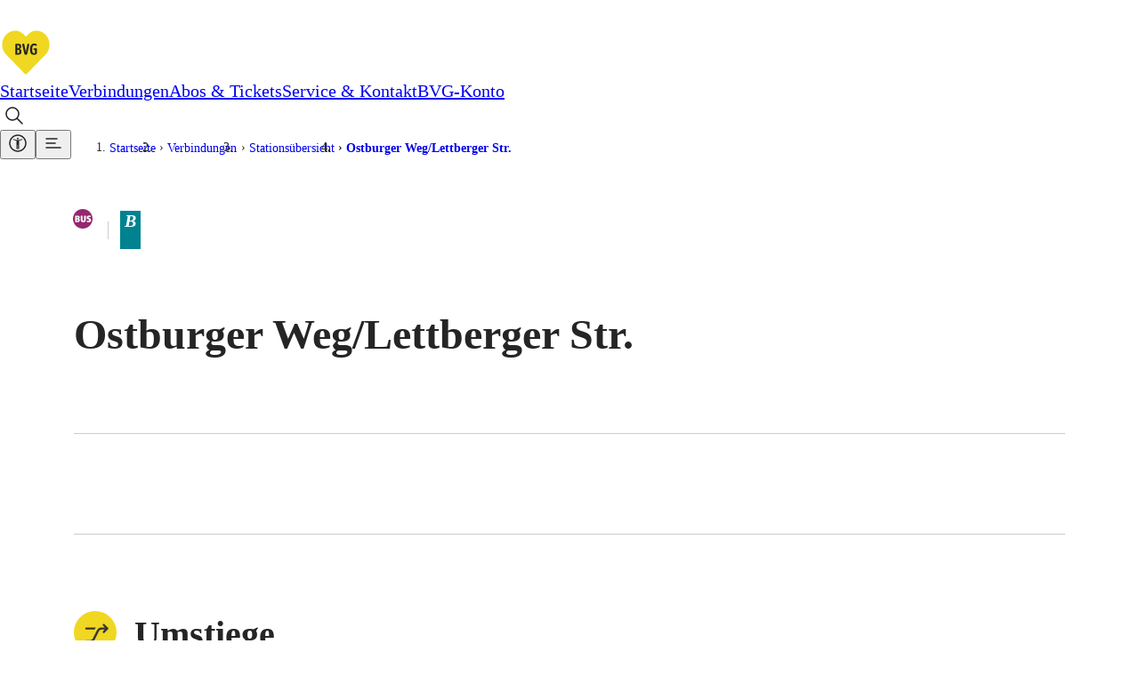

--- FILE ---
content_type: text/html; charset=utf-8
request_url: https://www.bvg.de/de/verbindungen/stationsuebersicht/ostburger-weg-lettberger-str
body_size: 12533
content:
<!DOCTYPE html><html lang="de" data-template="fgiStationDetail"><head><meta charSet="utf-8" data-next-head=""/><meta name="viewport" content="initial-scale=1.0, width=device-width, interactive-widget=resizes-content" data-next-head=""/><title data-next-head="">Ostburger Weg/Lettberger Str.: Haltestelleninfo | BVG</title><meta name="description" content="Haltestelle Ostburger Weg/Lettberger Str.: Erfahre alles über Abfahrtszeiten, Umstiegsmöglichkeiten und aktuellen Störungsmeldungen!" data-next-head=""/><meta name="keywords" content="Ostburger Weg/Lettberger Str." data-next-head=""/><link rel="manifest" href="/site.webmanifest" data-next-head=""/><link rel="icon" type="image/svg+xml" href="/favicon.svg" data-next-head=""/><link rel="icon" type="image/svg+xml" sizes="200x200" href="/favicon.svg" data-next-head=""/><link rel="alternate icon" href="/favicon.ico" data-next-head=""/><link rel="icon" type="image/png" sizes="192x192" href="/android-chrome-192x192.png" data-next-head=""/><link rel="apple-touch-icon" href="/apple-touch-icon.png" data-next-head=""/><link rel="apple-touch-icon" href="/apple-touch-icon-precomposed.png" data-next-head=""/><link rel="apple-touch-icon" sizes="57x57" href="/apple-touch-icon-57x57.png" data-next-head=""/><link rel="apple-touch-icon" sizes="72x72" href="/apple-touch-icon-72x72.png" data-next-head=""/><link rel="apple-touch-icon" sizes="76x76" href="/apple-touch-icon-76x76.png" data-next-head=""/><link rel="apple-touch-icon" sizes="114x114" href="/apple-touch-icon-114x114.png" data-next-head=""/><link rel="apple-touch-icon" sizes="120x120" href="/apple-touch-icon-120x120.png" data-next-head=""/><link rel="apple-touch-icon" sizes="144x144" href="/apple-touch-icon-144x144.png" data-next-head=""/><link rel="apple-touch-icon" sizes="152x152" href="/apple-touch-icon-152x152.png" data-next-head=""/><link rel="apple-touch-icon" sizes="180x180" href="/apple-touch-icon-180x180.png" data-next-head=""/><link rel="icon" type="image/png" sizes="32x32" href="/favicon-32x32.png" data-next-head=""/><link rel="icon" type="image/png" sizes="16x16" href="/favicon-16x16.png" data-next-head=""/><meta name="msapplication-TileColor" content="#ffffff" data-next-head=""/><meta name="theme-color" content="#f0d722" data-next-head=""/><meta name="robots" content="index,follow" data-next-head=""/><link rel="canonical" href="https://www.bvg.de/de/verbindungen/stationsuebersicht/ostburger-weg-lettberger-str" data-next-head=""/><link rel="alternate" hrefLang="de" href="https://www.bvg.de/de/verbindungen/stationsuebersicht/ostburger-weg-lettberger-str" data-next-head=""/><link rel="alternate" hrefLang="en" href="https://www.bvg.de/en/connections/station-overview/ostburger-weg-lettberger-str" data-next-head=""/><meta property="og:site_name" content="Berliner Verkehrsbetriebe" data-next-head=""/><meta property="og:title" content="Ostburger Weg/Lettberger Str.: Haltestelleninfo" data-next-head=""/><meta property="og:description" content="Haltestelle Ostburger Weg/Lettberger Str.: Erfahre alles über Abfahrtszeiten, Umstiegsmöglichkeiten und aktuellen Störungsmeldungen!" data-next-head=""/><meta property="og:type" content="website" data-next-head=""/><meta property="og:image" content="https://www.bvg.de/assets/og/bvg-ogimage-fallback.jpg" data-next-head=""/><meta property="og:image:width" content="1200" data-next-head=""/><meta property="og:image:height" content="630" data-next-head=""/><meta property="og:url" content="https://www.bvg.de/de/verbindungen/stationsuebersicht/ostburger-weg-lettberger-str" data-next-head=""/><meta property="og:locale" content="de_DE" data-next-head=""/><meta property="og:locale:alternate" content="en_GB" data-next-head=""/><link rel="preload" href="/_next/static/css/b3c47fc010a2fbc0.css" as="style"/><link rel="preload" href="/_next/static/css/7dc11bf6a4124e95.css" as="style"/><link rel="preload" href="/_next/static/css/68ac85f4856fb5fb.css" as="style"/><link rel="preload" href="/_next/static/css/56b6f3ec3e115fb8.css" as="style"/><link rel="preload" href="/_next/static/css/d5214a6e12554408.css" as="style"/><link rel="preload" href="/_next/static/css/ebd5b41d1ec37365.css" as="style"/><link rel="preload" href="/_next/static/css/6ed8061389bff216.css" as="style"/><link rel="preload" href="/_next/static/css/29719a7fc5ad1af9.css" as="style"/><link rel="preload" href="/_next/static/css/ee97532303f67c5e.css" as="style"/><link rel="preload" href="/_next/static/css/f3f0cf008816bd9c.css" as="style"/><link rel="preload" href="/_next/static/css/ddf9417e0fcc0e16.css" as="style"/><link rel="preload" href="/_next/static/css/cb7d1ca1c912a8ae.css" as="style"/><link rel="preload" href="/_next/static/css/3ad178c37a960d54.css" as="style"/><link rel="preload" href="/_next/static/css/54f3fa8d6b8f4115.css" as="style"/><link rel="preload" href="/_next/static/css/bd32a53da26144a4.css" as="style"/><link rel="preload" href="/_next/static/css/e26f0b6e3681369c.css" as="style"/><link rel="preload" href="/_next/static/css/3cc7c359e4b1fe33.css" as="style"/><link rel="preload" href="/_next/static/css/96dc2f06f0ee40b5.css" as="style"/><link rel="preload" href="/_next/static/css/0edff8819864ae47.css" as="style"/><link rel="preload" href="/_next/static/css/baf96d2db01e2ced.css" as="style"/><link rel="stylesheet" href="/_next/static/css/b3c47fc010a2fbc0.css" data-n-g=""/><link rel="stylesheet" href="/_next/static/css/7dc11bf6a4124e95.css" data-n-p=""/><link rel="stylesheet" href="/_next/static/css/68ac85f4856fb5fb.css"/><link rel="stylesheet" href="/_next/static/css/56b6f3ec3e115fb8.css"/><link rel="stylesheet" href="/_next/static/css/d5214a6e12554408.css"/><link rel="stylesheet" href="/_next/static/css/ebd5b41d1ec37365.css"/><link rel="stylesheet" href="/_next/static/css/6ed8061389bff216.css"/><link rel="stylesheet" href="/_next/static/css/29719a7fc5ad1af9.css"/><link rel="stylesheet" href="/_next/static/css/ee97532303f67c5e.css"/><link rel="stylesheet" href="/_next/static/css/f3f0cf008816bd9c.css"/><link rel="stylesheet" href="/_next/static/css/ddf9417e0fcc0e16.css"/><link rel="stylesheet" href="/_next/static/css/cb7d1ca1c912a8ae.css"/><link rel="stylesheet" href="/_next/static/css/3ad178c37a960d54.css"/><link rel="stylesheet" href="/_next/static/css/54f3fa8d6b8f4115.css"/><link rel="stylesheet" href="/_next/static/css/bd32a53da26144a4.css"/><link rel="stylesheet" href="/_next/static/css/e26f0b6e3681369c.css"/><link rel="stylesheet" href="/_next/static/css/3cc7c359e4b1fe33.css"/><link rel="stylesheet" href="/_next/static/css/96dc2f06f0ee40b5.css"/><link rel="stylesheet" href="/_next/static/css/0edff8819864ae47.css"/><link rel="stylesheet" href="/_next/static/css/baf96d2db01e2ced.css"/><noscript data-n-css=""></noscript><script defer="" noModule="" src="/_next/static/chunks/polyfills-42372ed130431b0a.js"></script><script defer="" src="/_next/static/chunks/3772.294f89243011a35f.js"></script><script defer="" src="/_next/static/chunks/6927.7ebdbd95efaf6344.js"></script><script defer="" src="/_next/static/chunks/5208.7cf07c44e9c54f15.js"></script><script defer="" src="/_next/static/chunks/5039.92cefc1e350ecedb.js"></script><script defer="" src="/_next/static/chunks/7165.82e89e3444f82c04.js"></script><script defer="" src="/_next/static/chunks/6838.7b47daaa50e45372.js"></script><script defer="" src="/_next/static/chunks/9016.46338abaa0ee015a.js"></script><script defer="" src="/_next/static/chunks/8712.78d5f4a1f9800df7.js"></script><script defer="" src="/_next/static/chunks/2973.32130c6c3f4636c1.js"></script><script defer="" src="/_next/static/chunks/728.2828d68bd2eeafcc.js"></script><script defer="" src="/_next/static/chunks/821.335dbb82166e5d8d.js"></script><script defer="" src="/_next/static/chunks/7129.1ce489de8aa305c2.js"></script><script defer="" src="/_next/static/chunks/8249.2335085f709aeb41.js"></script><script defer="" src="/_next/static/chunks/2776.22094e57dfc7c546.js"></script><script defer="" src="/_next/static/chunks/7338.f59759f00c8b1c2e.js"></script><script defer="" src="/_next/static/chunks/9549.e5db0302d9bcd1b8.js"></script><script defer="" src="/_next/static/chunks/9854.b9a914fbae0c2c6f.js"></script><script defer="" src="/_next/static/chunks/3723.6b8e4bd77e4f86d7.js"></script><script defer="" src="/_next/static/chunks/2253.fd15c5aebc42de73.js"></script><script defer="" src="/_next/static/chunks/2074.9bd567652bc7730a.js"></script><script defer="" src="/_next/static/chunks/7370.14b59cd60c8819d5.js"></script><script defer="" src="/_next/static/chunks/1401.94dc141a48541371.js"></script><script defer="" src="/_next/static/chunks/2934.3e3de865033cc5e3.js"></script><script defer="" src="/_next/static/chunks/2827.aa9d766f6f1b93dc.js"></script><script defer="" src="/_next/static/chunks/718.cbd72dd8dec6331b.js"></script><script defer="" src="/_next/static/chunks/6870.2d736f44f7bd4d42.js"></script><script defer="" src="/_next/static/chunks/7983.64df5dafa3761abd.js"></script><script defer="" src="/_next/static/chunks/3543.d848ed456c9f9026.js"></script><script defer="" src="/_next/static/chunks/311.e0202ceadb0a6128.js"></script><script src="/_next/static/chunks/webpack-a1edfde4f5c4faf0.js" defer=""></script><script src="/_next/static/chunks/framework-d225186ef6dc3b44.js" defer=""></script><script src="/_next/static/chunks/main-24cdeb535fb924a5.js" defer=""></script><script src="/_next/static/chunks/pages/_app-811c6a881f442b33.js" defer=""></script><script src="/_next/static/chunks/5945-d4a9472c3b891dd9.js" defer=""></script><script src="/_next/static/chunks/pages/%5B%5B...slug%5D%5D-9d1942fd9fc0c441.js" defer=""></script><script src="/_next/static/s9OgNQxRY56MEglrWJzan/_buildManifest.js" defer=""></script><script src="/_next/static/s9OgNQxRY56MEglrWJzan/_ssgManifest.js" defer=""></script></head><body><div id="__next"><noscript>
						<iframe
							src="https://www.googletagmanager.com/ns.html?id=GTM-TRZ4VT8"
							height="0" width="0" style="display:none;visibility:hidden"
						></iframe></noscript><noscript><h2 class="index_noJsHint__qAe6e">Bitte aktivieren Sie Javascript, um alle Funktionen der Website nutzen zu können.</h2></noscript><a class="index_skipLink__nQ10o" href="#main">Zum Hauptinhalt springen</a><div><div class="Page_page__GWhJ4"><header class="Header_header__kS_i_"><nav data-bds-component="true" aria-label="Hauptmenü" class="_BdsNavBar_1gn3p_8 Header_navbar__axVCt" data-navbar-hidden="false" id="_R_66s6_"><div class="_inner_1gn3p_23"><a class="_left_1gn3p_64" href="/de"><svg class="_logo_1gn3p_80" width="59" height="54" viewBox="0 0 59 54" fill="none" xmlns="http://www.w3.org/2000/svg"><title>Zur Startseite</title><path d="M29.052 54c-1.437 0-2.554-.891-3.086-1.431a10399.011 10399.011 0 0 1-20.458-21.06C1.438 27.297-.344 22.491.055 16.821c.319-4.536 2.234-8.748 5.373-11.853C8.648 1.755 12.904 0 17.4 0c5.24 0 8.619 2.673 11.652 5.724C32.084 2.673 35.462 0 40.703 0a16.86 16.86 0 0 1 11.998 4.968c3.14 3.105 5.055 7.317 5.374 11.853.399 5.67-1.41 10.476-5.48 14.688-5.613 5.778-15.829 16.281-20.431 21.033-.559.567-1.676 1.458-3.113 1.458Z" fill="#fff"></path><path d="M29.052 9.288c3.405-3.618 6.437-6.804 11.625-6.804 8.087 0 14.365 6.507 14.924 14.499.346 4.995-1.17 9.045-4.788 12.771-6.013 6.183-16.787 17.28-20.431 21.033-.16.162-.745.702-1.33.702-.586 0-1.171-.54-1.33-.702-3.645-3.753-14.446-14.85-20.431-21.033-3.618-3.726-5.135-7.776-4.789-12.771C3.061 8.991 9.34 2.484 17.426 2.484c5.188 0 8.22 3.213 11.626 6.804Z" fill="#F0D722"></path><path d="M20.326 29.511h-2.208c-.559 0-.958-.189-.958-.837V18.09c0-.513.4-.918.958-.918h2.367c2.874 0 3.3 1.485 3.3 3.105 0 1.296-.4 2.457-2.023 2.781 1.73.081 2.341 1.485 2.341 2.754.027 1.944-.665 3.699-3.777 3.699Zm-.186-10.692h-.692v3.483h.559c1.57 0 1.596-.972 1.596-1.755 0-1.242-.186-1.728-1.463-1.728Zm-.054 5.13h-.638v3.915h.825c1.33 0 1.463-.918 1.463-1.944 0-1.134-.133-1.971-1.65-1.971Zm10.668 4.158c-.24 1.026-.771 1.539-1.703 1.539-1.064 0-1.516-.513-1.729-1.431l-2.234-9.423c-.24-.918.186-1.728 1.064-1.728.558 0 1.037.27 1.197 1.08l1.436 6.966a14.7 14.7 0 0 1 .267 1.944c.053-.513.16-1.296.266-1.944l1.33-6.966c.133-.702.558-1.08 1.144-1.08.744 0 1.25.594 1.064 1.566l-2.102 9.477Zm7.475 1.539c-3.617 0-4.442-2.052-4.442-6.264 0-4.455 1.835-6.372 4.655-6.372.586 0 1.969.135 2.66.702.134.135.32.378.32.756a.96.96 0 0 1-.958.972c-.505 0-1.01-.378-2.048-.378-1.384 0-2.288.837-2.288 4.509 0 3.429.771 4.239 2.367 4.239.4 0 .639-.054.772-.081v-3.591h-.692c-.585 0-.957-.324-.957-.891s.319-.918.957-.918h2.022c.692 0 .905.324.905 1.08v3.672c0 1.782-1.038 2.565-3.273 2.565Z" fill="#252525"></path></svg></a><div class="_center_1gn3p_111"><a data-bds-component="true" class="_BdsNavItem_171fx_3 _medium_171fx_39" data-rac="" href="/de" target="_self" tabindex="0" data-react-aria-pressable="true" aria-current="false"><span class="_text_171fx_47">Startseite</span></a><a data-bds-component="true" class="_BdsNavItem_171fx_3 _medium_171fx_39" data-rac="" href="/de/verbindungen" target="_self" tabindex="0" data-react-aria-pressable="true" aria-current="page" data-current="true"><span class="_text_171fx_47">Verbindungen</span></a><a data-bds-component="true" class="_BdsNavItem_171fx_3 _medium_171fx_39" data-rac="" href="/de/abos-und-tickets" target="_self" tabindex="0" data-react-aria-pressable="true" aria-current="false"><span class="_text_171fx_47">Abos &amp; Tickets</span></a><a data-bds-component="true" class="_BdsNavItem_171fx_3 _medium_171fx_39" data-rac="" href="/de/service-und-kontakt" target="_self" tabindex="0" data-react-aria-pressable="true" aria-current="false"><span class="_text_171fx_47">Service &amp; Kontakt</span></a><a data-bds-component="true" class="_BdsNavItem_171fx_3 _medium_171fx_39" data-rac="" href="/de/bvg-konto" target="_self" tabindex="0" data-react-aria-pressable="true" aria-current="false"><span class="_text_171fx_47">BVG-Konto</span></a></div><div class="_right_1gn3p_122"><button class="HeaderSearch_searchIconButton__Rm1aU" aria-label="Suche Öffnen" id="qa-PageSearch-buttonOpen"><svg data-bds-component="true" class="_BdsIcon_r2bqw_2" viewBox="0 0 24 24" width="24" height="24" aria-hidden="true"><use href="/assets/bds-icons/bds-magnify-line.svg#bds-magnify-line"></use></svg></button><button data-bds-component="true" id="_R_mu6s6_" class="_menuButton_1bi2s_50" data-rac="" type="button" tabindex="0" aria-expanded="false" data-react-aria-pressable="true" aria-label="Barrierefreiheitsmenü anzeigen"><svg data-bds-component="true" class="_BdsIcon_r2bqw_2" viewBox="0 0 24 24" width="24" height="24" aria-hidden="true"><use href="/assets/bds-icons/bds-accessibility-utilities-line.svg#bds-accessibility-utilities-line"></use></svg></button><button data-bds-component="true" id="_R_uu6s6_" class="_menuButton_1bi2s_50" data-rac="" type="button" tabindex="0" aria-expanded="false" data-react-aria-pressable="true" aria-label="Seitenmenü anzeigen"><svg data-bds-component="true" class="_BdsIcon_r2bqw_2" viewBox="0 0 24 24" width="24" height="24" aria-hidden="true"><use href="/assets/bds-icons/bds-menu-line.svg#bds-menu-line"></use></svg></button></div></div></nav></header><div class="Header_contentOverlay__28bVx"></div><main id="main" class="Page_main__PaMDg"><div class="grid grid-children-normal"><nav aria-label="Breadcrumb" class="Breadcrumb_Breadcrumb__OJjY0"><a class="Breadcrumb_BreadcrumbBack__Py14U" href="/de/verbindungen/stationsuebersicht"><span>Stationsübersicht</span></a><ol class="Breadcrumb_BreadcrumbList__EBz8y"><li class="Breadcrumb_BreadcrumbItem__08zlx"><a href="/de" aria-current="false">Startseite</a></li><li class="Breadcrumb_BreadcrumbItem__08zlx"><a href="/de/verbindungen" aria-current="false">Verbindungen</a></li><li class="Breadcrumb_BreadcrumbItem__08zlx"><a href="/de/verbindungen/stationsuebersicht" aria-current="false">Stationsübersicht</a></li><li class="Breadcrumb_BreadcrumbItem__08zlx"><a href="/de/verbindungen/stationsuebersicht/ostburger-weg-lettberger-str" aria-current="location">Ostburger Weg/​Lettberger Str.</a></li></ol></nav></div><div class="grid grid-children-normal layout-stage"><header class="StageFgiStationDetail_StageFgiStationDetail__ujc28"><div class="StageFgiStationDetail_titleMeansWrapper__jLr5q"><h1 class="StageFgiStationDetail_title__X2jW7"><span>Ostburger Weg/​Lettberger Str.</span></h1><div class="StageFgiStationDetail_meansAndZone__9m4IR"><h2 class="sr-only">Vorhandene Verkehrsmittel</h2><div><svg data-bds-component="true" class="_BdsSignetTransport_s7mm8_2 _fitToFontSize_s7mm8_9 StageFgiStationDetail_signet__NBFnW" viewBox="0 0 24 24" width="20" height="20" overflow="visible" aria-hidden="true"><use href="/assets/bds-signet-transport/with-overflow/bds-signet-transport-sprite.svg#bds-signet-transport-bus"></use></svg><span class="sr-only">Bus</span></div><div class="StageFgiStationDetail_fareZone__Qw0WI StageFgiStationDetail_border__bftIz" title="Tarifbereich Berlin Teilbereich B"><span class="sr-only">Tarifbereich Berlin Teilbereich </span><i class="fare-zone b">B</i></div></div></div></header></div><div class="grid grid-children-xwide layout-stage"><div class="FgiAnchorNavigation_FgiAnchorNavigation__H8uJQ"><span class="FgiAnchorNavigation_ItemSpacer__gFeHt"></span></div></div><div class="grid grid-children-normal layout-stack"><section aria-labelledby="umstiege" class="FgiSection_FgiSection__lXT8u"><span class="FgiSection_headline__KI1NW"><span class="FgiSection_icon__fXLHv" aria-hidden="true"><svg xmlns="http://www.w3.org/2000/svg" width="30" height="30" viewBox="0 0 30 30" aria-hidden="true"><path fill="#373632" d="M8.75 21.994a.75.75 0 0 1-.75-.751.75.75 0 0 1 .75-.75h2.623a2.24 2.24 0 0 0 2.014-1.247l2.824-5.674a3.73 3.73 0 0 1 3.357-2.079h2.12l-1.214-1.214a.75.75 0 0 1 0-1.06.75.75 0 0 1 1.06 0l2.494 2.493a.75.75 0 0 1 0 1.061l-2.494 2.493a.75.75 0 0 1-1.06 0 .75.75 0 0 1-.22-.53.75.75 0 0 1 .22-.53l1.212-1.212h-2.117a2.24 2.24 0 0 0-2.014 1.247l-2.824 5.674a3.73 3.73 0 0 1-3.359 2.079Zm0-9a.75.75 0 0 1-.75-.75.75.75 0 0 1 .75-.751h6.708l-.844 1.5Z"></path></svg></span><h2 id="umstiege">Umstiege</h2></span><ul class="FgiLineList_groupsUl__W80ok"><li><h3><span class="FgiTransportationMean_FgiTransportationMean__Jz5Fy"><svg data-bds-component="true" class="_BdsSignetTransport_s7mm8_2 _fitToFontSize_s7mm8_9 FgiTransportationMean_SignetTransport__WXHfA" viewBox="0 0 24 24" width="20" height="20" overflow="visible" aria-hidden="true"><use href="/assets/bds-signet-transport/with-overflow/bds-signet-transport-sprite.svg#bds-signet-transport-bus"></use></svg>Bus</span></h3><ul class="FgiLineList_linesUl__g13_L"><li><a class="FgiLineList_item__ySVOD" href="/de/verbindungen/linienuebersicht/372"><div><span data-bds-component="true" class="_BdsSignetLine_8xinl_2 FgiLine_SignetLine__65KQ8" title="Bus 372"><span class="sr-only">Bus 372</span><span aria-hidden="true">372</span></span> <span aria-label="Von U Rudow nach U Rudow " class="LineStopsRange_LineStopsRange__I3I_1"><span><i>U Rudow</i><span aria-hidden="true" class="LineDirectionIndicator_LineDirectionIndicator__VnXZR">►</span><i>U Rudow</i></span></span></div><svg xmlns="http://www.w3.org/2000/svg" width="32" height="32" viewBox="0 0 32 32" aria-hidden="true"><path fill="none" stroke="currentColor" stroke-linecap="round" stroke-linejoin="round" stroke-width="1.5" d="M9.5 16.5h15l-7-6m0 12 7-6"></path></svg></a></li></ul></li></ul></section><section aria-labelledby="naechste-abfahrten" class="FgiSection_FgiSection__lXT8u"><span class="FgiSection_headline__KI1NW"><span class="FgiSection_icon__fXLHv" aria-hidden="true"><svg xmlns="http://www.w3.org/2000/svg" width="30" height="30" viewBox="0 0 30 30" aria-hidden="true"><path fill="#373632" d="M21.051 22.672a.75.75 0 0 1-.75.75H9.46a.75.75 0 0 1-.75-.75.75.75 0 0 1 .75-.75h10.841a.75.75 0 0 1 .75.75"></path><path fill="#373632" d="M21.542 22.672a.5.5 0 0 1-.207.389l-2.39 1.892c-.285.226-1.06.204-1.06-.488v-3.744c0-.716.775-.556 1.06-.33l2.391 1.888a.5.5 0 0 1 .206.393M15.292 6.25a6.25 6.25 0 1 1-6.25 6.25 6.257 6.257 0 0 1 6.25-6.25m0 11a4.75 4.75 0 1 0-4.75-4.75 4.755 4.755 0 0 0 4.75 4.75"></path><path fill="#373632" d="M17.337 13.294h-2.545a.75.75 0 0 1-.75-.75V9.999a.75.75 0 0 1 1.5 0v1.795h1.795a.75.75 0 0 1 0 1.5"></path></svg></span><h2 id="naechste-abfahrten">Nächste Abfahrten</h2></span><div class="FgiDepartureIframe_FgiDepartureIframe__4sb_M"><div class="FgiDepartureIframe_iframeContainer__69Zt1"><iframe title="Fahrplanauskunft" src="https://bvg-apps.hafas.de/webapp/?context=SQ&amp;boardType=dep&amp;language=de&amp;input=Ostburger Weg/​Lettberger Str.&amp;start=1 " height="560" loading="lazy" frameBorder="0"></iframe><div class="FgiDepartureIframe_iframeGradientBottom__CrfWx"></div></div><a data-bds-component="true" class="_BdsButton_1crbo_2 _plain_1crbo_129 _medium_1crbo_95 _hasIcon_1crbo_38 FgiDepartureIframe_departureIframeLink__FWKp1" aria-disabled="false" href="/de/verbindungen/verbindungssuche?context=SQ&amp;boardType=dep&amp;input=Ostburger%20Weg/%E2%80%8BLettberger%20Str.&amp;start=1"><svg data-bds-component="true" class="_BdsIcon_r2bqw_2" viewBox="0 0 24 24" width="24" height="24" aria-hidden="true"><use href="/assets/bds-icons/bds-information-circle-line.svg#bds-information-circle-line"></use></svg>Verbindungen von hier suchen</a></div></section></div></main><footer class="grid Footer_Footer__5d8tN"><div><div><nav class="FooterLinks_FooterLinks__OBMR6"><ul><li><a href="/de">DIE BVG</a><ul><li><a href="/de/unternehmen/ueber-uns/news-und-stories">News</a></li><li><a href="/de/unternehmen/medienportal">Presse</a></li><li><a href="/de/unternehmen/ueber-uns/management">Vorstand</a></li><li><a href="/de/karriere">Karriere</a></li><li><a href="/de/service-und-kontakt/chatbot">Kontakt</a></li><li><a href="/de/bvg-konto">Meine BVG</a></li><li><a href="/de/satzung">Satzung der BVG</a></li><li><a href="/de/unternehmen/ueber-uns/compliance">Compliance</a></li></ul></li><li><a href="/de/verbindungen">Verbindungen</a><ul><li><a href="/de/verbindungen/verbindungssuche">Verbindungssuche</a></li><li><a href="/de/verbindungen/stoerungsmeldungen">Störungsmeldungen</a></li><li><a href="/de/verbindungen/linienuebersicht">Linienverläufe</a></li><li><a href="/de/verbindungen/stationsuebersicht">Haltestellen</a></li><li><a href="/de/touristen">Touristen Infos</a></li></ul></li><li><a href="/de/abos-und-tickets/alle-tickets">Tickets &amp; Tarife</a><ul><li><a href="/de/abos-und-tickets/alle-tickets">Preise</a></li><li><a href="/de/abos-und-tickets/tarifzonen-und-tarifbestimmungen">Tarifübersicht</a></li><li><a href="/de/abos-und-tickets/tarifzonen-und-tarifbestimmungen">Tarifzonen</a></li><li><a href="/de/abos-und-tickets/alle-apps">Kaufoptionen</a></li><li><a href="/de/abos-und-tickets/tarifzonen-und-tarifbestimmungen">VBB-Tarif</a></li><li><a href="/de/service-und-kontakt/guthabenkarte">BVG-Guthabenkarte</a></li></ul></li><li><a href="/de/abos-und-tickets/alle-abos">Abo</a><ul><li><a href="/de/deutschlandticket">Deutschlandticket</a></li><li><a href="/de/abos-und-tickets/alle-abos/vbb-umweltkarte">Umweltkarte</a></li><li><a href="/de/abos-und-tickets/schuelerticket">Schülerticket</a></li><li><a href="/de/abos-und-tickets/firmenticket">Firmen-Abo</a></li><li><a href="/de/abos-und-tickets/bvg-club">BVG Club</a></li></ul></li><li><a href="/de/abos-und-tickets/alle-apps">BVG Apps</a><ul><li><a href="/de/abos-und-tickets/alle-apps/ticket-app">Ticket-App</a></li><li><a href="/de/abos-und-tickets/alle-apps/fahrinfo-app">Fahrinfo-App</a></li><li><a href="https://www.jelbi.de" target="_blank" rel="noopener">Jelbi-App</a></li><li><a href="/de/abos-und-tickets/alle-apps/bvg-muva-app">BVG Muva-App</a></li></ul></li><li><a>BVG Websites</a><ul><li><a href="https://nachgefragt.bvg.de/" target="_blank" rel="noopener">#nachgefragt</a></li></ul></li><li><a>BVG Services</a><ul><li><a href="/de/leichte-sprache">Leichte Sprache</a></li><li><a href="/de/leichte-sprache/gebaerdensprache">Gebärdensprache</a></li><li><a href="/de/weilwirdichlieben">Social Media</a></li><li><a href="/de/service-und-kontakt/newsletter-anmeldung">Newsletter</a></li></ul></li></ul></nav></div><div><div><div class="FooterAppSocial_FooterSocialMedia__elwmC"><div><span class="FooterAppSocial_headline__uDgAF">Weil wir dich lieben</span><ul><li><a href="https://www.instagram.com/BVG_weilwirdichlieben/" rel="noopener" target="_blank" title="Instagram" aria-label="Instagram"><img src="/dam/jcr:d69bf383-7e22-4ccc-a299-271f81c1cb0c/instagram-white.png" alt="" height="160" width="160" loading="lazy"/></a></li><li><a href="https://www.facebook.com/bvg.weilwirdichlieben" rel="noopener" target="_blank" title="Facebook" aria-label="Facebook"><img src="/dam/jcr:8862b930-7d6d-46dd-ac19-683f0af0b929/facebook-white.png" alt="" height="160" width="160" loading="lazy"/></a></li><li><a href="https://www.youtube.com/c/Weilwirdichlieben" rel="noopener" target="_blank" title="Youtube" aria-label="Youtube"><img src="/dam/jcr:399b1223-966a-47cd-bc9f-069cde0f7190/youtube-white.png" alt="" height="160" width="160" loading="lazy"/></a></li><li><a href="https://www.tiktok.com/@bvg_oeffiziell" rel="noopener" target="_blank" title="TikTok" aria-label="TikTok"><img src="/dam/jcr:29fa8256-0cba-4f0d-ba46-c05312d70f51/tiktok-white.png" alt="" height="160" width="160" loading="lazy"/></a></li></ul></div></div><div class="FooterLinks_FooterLangSwitcherLink__usNqm"><a class="LangSwitcher_LangSwitcher__Q2x6e" href="https://www.bvg.de/en/connections/station-overview/ostburger-weg-lettberger-str" aria-label="Switch language to English" lang="en"><svg xmlns="http://www.w3.org/2000/svg" width="16" height="16" fill="none" stroke="currentColor" viewBox="0 0 16 16" aria-hidden="true"><circle cx="8" cy="8" r="7"></circle><ellipse cx="8" cy="8" rx="3" ry="7"></ellipse><path d="M1.5 5.5h13m0 5h-13"></path></svg>English</a></div></div></div><div><div class="MetaBar_bar__h1uUC MetaBar_footer__Y2Grg"><div class="MetaBar_container__CjG8r"><small>© 2026 Berliner Verkehrsbetriebe</small><nav aria-label="Meta"><span class="MetaBar_group__qF_cT"><a href="/de/impressum">Impressum</a><a href="/de/datenschutz">Datenschutz</a><a href="/de/agb">AGB</a><a href="/de/service-und-kontakt/nutzungsordnung">Nutzungsordnung</a><a href="/de/service-und-kontakt/fahrgastrechte">Fahrgastrechte</a><a href="/de/service-und-kontakt/kundengarantie">Kundengarantie</a><a href="/de/erklaerung-barrierefreiheit">Erklärung Barrierefreiheit</a><button type="button">Cookie-Einstellungen</button></span></nav></div></div></div></div></footer></div></div></div><script id="__NEXT_DATA__" type="application/json">{"props":{"pageProps":{"cookies":{},"pageJson":{"@id":"84fc5f35-e927-41ad-acf6-8bb8cc9c0e85","anchorLabel":"Inhaltsverzeichnis","logoAltGoHomeAppendix":"Zur Startseite","navbar_label":"Hauptmenü","accessibilityNavMenu_navLabel":"Barrierefreiheitsmenü","accessibilityNavMenu_triggerLabel":"Barrierefreiheitsmenü anzeigen","mainNavMenu_navLabel":"Seitenmenü","mainNavMenu_triggerLabel":"Seitenmenü anzeigen","uiString_skipToContent":"Zum Hauptinhalt springen","uiString_searchNoResultPre":"Es wurden","uiString_searchNoResultBold":"keine Ergebnisse","uiString_searchNoResultPost":"zu deiner Suchanfrage gefunden.","uiString_searchOneResultPre":"Es wurde","uiString_searchOneResultBold":"1 Ergebnis","uiString_searchOneResultPost":"gefunden.","uiString_searchResultsPre":"Es wurden","uiString_searchResultsBold":"Ergebnisse","uiString_searchResultsPost":"gefunden.","uiString_serverConnectionErrorHeadline":"Server-Verbindung gestört.","uiString_serverConnectionErrorText":"Es liegt nicht an dir, sondern an uns. Zur Zeit besteht leider keine Verbindung zu unserem Server. Bitte versuche es später erneut.","uiString_modalCloseLabel":"Schließen","uiString_copyrightModalTitle":"Urheberhinweise","uiString_copyrightButtonLabelSingle":"Bildhinweis","uiString_copyrightButtonLabelGroup":"Bildhinweise","pagesearch_heading":"Seiten durchsuchen","pagesearch_inputSearchLabel":"Auf der Suche nach...","pagesearch_searchButtonLabel":"Suche","pagesearch_searchOpenAriaLabel":"Suche Öffnen","pagesearch_searchButtonCloseLabel":"Suche schließen","pagesearch_buttonClearLabel":"Eingabe löschen","pagesearch_resultsLoadMoreBtnText":"Weitere anzeigen","pagesearch_submitButtonLabel":"Suche abschicken","noJsHint":"Bitte aktivieren Sie Javascript, um alle Funktionen der Website nutzen zu können.","chatbotCoachMarkOne":"Hast du Fragen?","chatbotCoachMarkTwo":"Wir helfen gerne!","chatbotCoachMarkHide":"Nicht mehr anzeigen","chatbotCoachMarkHideAria":"Chatbot Hinweistext dauerhaft schließen","chatbotCoachMarkCloseText":"Chatbot Hinweistext schließen","trackingId":"GTM-TRZ4VT8","chatbotCognigyId":"73bd1bcf3b5f2a749abc99c0914759908c926b80bd00d94207b7e0b5c8c7fb90","@language":"de","@root":"/de","@baseUrl":"https://www.bvg.de","@breadcrumb":[{"title":"Startseite","path":"/de"},{"title":"Verbindungen","path":"/de/verbindungen"},{"title":"Stationsübersicht","path":"/de/verbindungen/stationsuebersicht"},{"title":"Ostburger Weg/​Lettberger Str.","path":"/de/verbindungen/stationsuebersicht/ostburger-weg-lettberger-str"}],"languageSwitch":{"href":"https://www.bvg.de/en/connections/station-overview/ostburger-weg-lettberger-str","languageKey":"en","languageName":"English","label":"Switch language to English","hasAlternateVersion":true},"mgnl:template":"bvg-core:pages/fgiStationDetail","metaKeywords":"Ostburger Weg/Lettberger Str.","robotsIndex":"index","windowTitle":"Ostburger Weg/Lettberger Str.: Haltestelleninfo","title":"Ostburger Weg/Lettberger Str.: Haltestelleninfo","metaDescription":"Haltestelle Ostburger Weg/Lettberger Str.: Erfahre alles über Abfahrtszeiten, Umstiegsmöglichkeiten und aktuellen Störungsmeldungen!","canonicalLink":"https://www.bvg.de/de/verbindungen/stationsuebersicht/ostburger-weg-lettberger-str","robotsFollow":"follow","trackingPageCategory":"verbindungen","header":{"@id":"78d232e0-62bc-4c68-9563-e69b0f00e910","additionalNavigation":"09095a36-3fa4-41ef-87e1-b633aa627282","primaryNavigation":[{"href":"/de","label":"Startseite","icon":"bds-home-line","selected":false},{"href":"/de/verbindungen","label":"Verbindungen","icon":"bds-map-line","selected":true},{"href":"/de/abos-und-tickets","label":"Abos \u0026 Tickets","icon":"bds-ticket-single-line","selected":false},{"href":"/de/service-und-kontakt","label":"Service \u0026 Kontakt","icon":"bds-information-circle-line","selected":false},{"href":"/de/bvg-konto","label":"BVG-Konto","icon":"bds-profile-line","selected":false}],"accessibilityNavigation":[{"href":"/de/leichte-sprache","label":"Leichte Sprache","icon":"bds-book-reading-line","selected":false},{"href":"/de/leichte-sprache/gebaerdensprache","label":"Gebärdensprache","icon":"bds-sign-language-line","selected":false},{"href":"/de/leichte-sprache/erklaerung-barrierefreiheit","label":"Erklärung Barriere-Freiheit","icon":"bds-accessibility-utilities-line","selected":false}],"logo":"jcr:ea2155cb-caeb-4e33-9ca2-3a6d85f4eedc","secondaryNavigation":[{"href":"/de/touristen","label":"Touristen","icon":"bds-suitcase-line","selected":false},{"href":"/de/unternehmen","label":"Unternehmen","icon":"bds-heart-line","selected":false},{"href":"/de/karriere","label":"Karriere","icon":"bds-rocket-line","selected":false},{"href":"/de/unternehmen/medienportal","label":"Medienportal","icon":"bds-comment-text-line","selected":false}],"@nodes":[]},"stage":{"0":{"@id":"e0e90b66-2522-4aa6-b7b2-eac33acd921c","uiString_bus":"Bus","uiString_fareZone":"Tarifbereich Berlin Teilbereich","uiString_ferry":"Fähre","uiString_longDistanceTraffic":"Fernverkehr","uiString_regionalTraffic":"Regionalverkehr","uiString_sbahn":"S-Bahn","uiString_subway":"U-Bahn","uiString_tram":"Tram","uiString_transportationMeans":"Vorhandene Verkehrsmittel","uiString_from":"Von","uiString_to":"nach","uiString_between":"Zwischen","uiString_and":"und","uiString_ring":"ui.general.transportation.ring","uiString_clockwise":"Im Uhrzeigersinn","uiString_counterclockwise":"Gegen den Uhrzeigersinn","uiString_planned":"Geplant","uiString_fromTime":"Vom","uiString_untilTime":"Bis","mgnl:template":"bvg-core:components/stage/stageFgiStationDetail","regionalTraffic":"false","zone":"B","longDistanceTraffic":"false","transfers":["bus"],"title":"Ostburger Weg/​Lettberger Str.","@nodes":[]},"@id":"6edcf64e-5a9e-4555-9667-66d20b826ef3","@nodes":["0"]},"main":{"@id":"8d9063cd-58f8-4804-bf40-f2184d7adec8","fgiStationLineOverview":{"@id":"38489483-178c-4c36-99ff-0784ecf4a21a","uiString_heading":"Umstiege","uiString_between":"Zwischen","uiString_bus":"Bus","uiString_clockwise":"Im Uhrzeigersinn","uiString_counterclockwise":"Gegen den Uhrzeigersinn","uiString_ferry":"Fähre","uiString_from":"Von","uiString_longDistanceTraffic":"Fernverkehr","uiString_regionalTraffic":"Regionalverkehr","uiString_ring":"ui.general.transportation.ring","uiString_sbahn":"S-Bahn","uiString_subway":"U-Bahn","uiString_to":"nach","uiString_tram":"Tram","uiString_all":"Alle Verkehrsmittel","uiString_and":"und","uiStrng_additionalTransfers":"Weitere Umstiege","uiString_childStationHintHeadline":"Verschiedene Haltestellen an dieser Station","uiString_childStationHintText":"An dieser Station findest du verschiedene Haltestellen für unterschiedliche Verkehrsmittel. Bitte beachte dazu auch den Lageplan.","uiString_childStationScreenreaderHint":"Fährt über","uiString_stationPrefix":"Haltestelle","uiString_planned":"Geplant","uiString_fromTime":"Vom","uiString_untilTime":"Bis","hasSubStations":"false","mgnl:template":"bvg-core:components/fgi/fgiStationLineOverview","stationLines":[{"label":"subway","lines":[]},{"label":"sbahn","lines":[]},{"label":"tram","lines":[]},{"label":"bus","lines":[{"slug":"372","name":"372","startStation":"U Rudow","endStation":"U Rudow","direction":"right","isExternal":false,"lineType":"1","lineTypeString":"bus","areaStations":[]}]},{"label":"ferry","lines":[]},{"label":"--","lines":[]}],"regionalTraffic":"false","longDistanceTraffic":"false","lineDetailPageBaseHref":"/de/verbindungen/linienuebersicht/","@nodes":[]},"services":{"@id":"9485e685-5760-4ec4-aae0-b7a91440c7e4","uiString_heading":"Services","uiString_headingLocalServices":"Services am Bahnhof","uiString_headingMobilityServices":"Mobilitätsservices","mgnl:template":"bvg-core:components/fgi/fgiStationServices","@nodes":[]},"departureIframe":{"@id":"4ca8aaf3-dace-48b0-bbdb-4be6dfbd6763","uiString_heading":"Nächste Abfahrten","uiString_departureLinkLabel":"Verbindungen von hier suchen","uiString_iframeTitle":"Fahrplanauskunft","detailSearchHref":"/de/verbindungen/verbindungssuche","mgnl:template":"bvg-core:components/fgi/fgiStationDepartureIframe","displayName":"Ostburger Weg/​Lettberger Str.","@nodes":[]},"fgiStationDisruptions":{"@id":"26465b24-b288-4c0f-9eda-1c2079250de7","uiString_heading":"Aufzugstörungen","uiString_stationPrefix":"Haltestelle","uiString_fromTime":"Vom","uiString_untilTime":"Bis","uiString_from":"Von","uiString_to":"nach","uiString_between":"Zwischen","uiString_and":"und","uiString_ring":"ui.general.transportation.ring","uiString_clockwise":"Im Uhrzeigersinn","uiString_counterclockwise":"Gegen den Uhrzeigersinn","uiString_planned":"Geplant:","uiString_subway":"U-Bahn","uiString_sbahn":"S-Bahn","uiString_bus":"Bus","uiString_tram":"Tram","uiString_ferry":"Fähre","uiString_longDistanceTraffic":"Fernverkehr","uiString_regionalTraffic":"Regionalverkehr","uiString_replacementService":"Ersatzverkehr","uiString_elevatorOutOfOrder":"Aufzug außer Betrieb","uiString_toAllFaultyConections":"Störungsmeldungen aller Linien","uiString_modifiedDate":"Meldung aktualisiert am","uiString_showIndividualDisruptions":"Einzelmeldungen für betroffene Linien anzeigen","uiString_oclock":"Uhr","uiString_untilFurtherNotice":"Bis auf weiteres","uiString_noMessagesHeadline":"Aktuell liegen uns keine Störungsmeldungen vor.","uiString_noMessagesText":"Wir versuchen immer für dich auf dem neuesten Stand zu sein. Beachte dennoch die Meldungen am Abfahrtsort.","faultyConnectionsHref":"/de/verbindungen/stoerungsmeldungen","mgnl:template":"bvg-core:components/fgi/fgiStationDisruptions","restendpointBaseHref":"/disruption-reports-service/disruptions/v1/de","lineDetailBaseHref":"/de/verbindungen/linienuebersicht/","@nodes":[]},"mapAreaPlan":{"@id":"c4163dca-9a27-48f2-9859-a2eb1cfeb620","uiString_heading":"Lageplan","uiString_planned":"Geplant","uiString_fromTime":"Vom","uiString_untilTime":"Bis","uiString_and":"und","uiString_between":"Zwischen","uiString_clockwise":"Im Uhrzeigersinn","uiString_counterclockwise":"Gegen den Uhrzeigersinn","uiString_from":"Von","uiString_ring":"ui.general.transportation.ring","uiString_to":"nach","uiString_subway":"U-Bahn","uiString_sbahn":"S-Bahn","uiString_bus":"Bus","uiString_tram":"Tram","uiString_ferry":"Fähre","uiString_longDistanceTraffic":"Fernverkehr","uiString_regionalTraffic":"Regionalverkehr","mgnl:template":"bvg-core:components/fgi/fgiStationAreaPlan","@nodes":[]},"stationLayout":{"@id":"d6ae948b-ccbb-4c6c-97af-b19919fc418e","uiString_heading":"Ebenenplan","mgnl:template":"bvg-core:components/fgi/fgiStationLayout","@nodes":[]},"placesOfInterests":{"@id":"ab1ebef7-6512-46f5-98a9-d453fe9f5f50","uiString_heading":"Ausflugstipps","mgnl:template":"bvg-core:components/fgi/fgiStationPlacesOfInterests","@nodes":[]},"@nodes":["fgiStationLineOverview","services","departureIframe","fgiStationDisruptions","mapAreaPlan","stationLayout","placesOfInterests"]},"footerLinks":{"0":{"@id":"48ecf0f8-56c3-4525-957d-293d903969a4","headline":"DIE BVG","href":"/de","mgnl:template":"bvg-core:components/footer/linkComponentContainer","links":{"@id":"69283ddc-57de-4f2a-9180-da1f16863391","links0":{"@id":"ecea8835-6ca0-41a4-aa8e-33c39c74fe49","label":"News","href":"/de/unternehmen/ueber-uns/news-und-stories","@nodes":[]},"links1":{"@id":"53e45c8e-ca5f-4665-ad3a-6dbb9fbf7d86","label":"Presse","href":"/de/unternehmen/medienportal","@nodes":[]},"links2":{"@id":"0b7db14f-8518-480f-82c9-f17faaab950c","label":"Vorstand","href":"/de/unternehmen/ueber-uns/management","@nodes":[]},"links3":{"@id":"987ab9aa-a86c-4be8-b030-7c8e9fd48de6","label":"Karriere","href":"/de/karriere","@nodes":[]},"links4":{"@id":"bcccdb8e-1785-4405-9294-89f02c6e5095","label":"Kontakt","href":"/de/service-und-kontakt/chatbot","@nodes":[]},"links5":{"@id":"bcd8b34a-6ed6-4a28-9038-ae790f6b67a3","label":"Meine BVG","href":"/de/bvg-konto","@nodes":[]},"links6":{"@id":"a39bcd8b-8eb8-45d3-b418-ed5c5455adab","label":"Satzung der BVG","href":"/de/satzung","@nodes":[]},"links7":{"@id":"8e219b72-851d-4975-83c9-c7be7d099c63","label":"Compliance","href":"/de/unternehmen/ueber-uns/compliance","@nodes":[]},"@nodes":["links0","links1","links2","links3","links4","links5","links6","links7"]},"@nodes":["links"]},"@id":"19e67c5b-3701-4076-889e-5eb0f4acfe35","00":{"@id":"0115e577-e3a4-4d45-b4aa-71c1f18c8ed4","headline":"Verbindungen","href":"/de/verbindungen","mgnl:template":"bvg-core:components/footer/linkComponentContainer","links":{"@id":"bb24a8fe-1add-408a-9e67-943e73c7b792","links0":{"@id":"f3c6d85b-8c75-43d1-bfa8-ba908f8b4284","label":"Verbindungssuche","href":"/de/verbindungen/verbindungssuche","@nodes":[]},"links1":{"@id":"26d78e7b-aedc-4754-afea-4536bd3f1e68","label":"Störungsmeldungen","href":"/de/verbindungen/stoerungsmeldungen","@nodes":[]},"links2":{"@id":"6b6e85c9-76a1-4de3-9f6c-3ad17c18fafb","label":"Linienverläufe","href":"/de/verbindungen/linienuebersicht","@nodes":[]},"links3":{"@id":"16c5e86d-056d-49fe-a31d-673a3996c544","label":"Haltestellen","href":"/de/verbindungen/stationsuebersicht","@nodes":[]},"links4":{"@id":"02ae6165-fe7f-4041-ad1b-6c6c3e97c4b5","label":"Touristen Infos","href":"/de/touristen","@nodes":[]},"@nodes":["links0","links1","links2","links3","links4"]},"@nodes":["links"]},"01":{"@id":"e7f404fe-29de-4d08-863d-052c4d01a129","headline":"Tickets \u0026 Tarife","href":"/de/abos-und-tickets/alle-tickets","mgnl:template":"bvg-core:components/footer/linkComponentContainer","links":{"@id":"33026c71-114c-4b39-b044-dd4c5c781f1d","links0":{"@id":"b6848d59-ebea-454a-bb6c-4475ef274bea","label":"Preise","href":"/de/abos-und-tickets/alle-tickets","@nodes":[]},"links1":{"@id":"205b1d95-8d2b-430d-9f21-9fe17065f229","label":"Tarifübersicht","href":"/de/abos-und-tickets/tarifzonen-und-tarifbestimmungen","@nodes":[]},"links2":{"@id":"e1458196-a569-4a5a-9841-8fe9eb9e1b67","label":"Tarifzonen","href":"/de/abos-und-tickets/tarifzonen-und-tarifbestimmungen","@nodes":[]},"links3":{"@id":"a012a6cd-ed96-4583-b327-d7555b5abd22","label":"Kaufoptionen","href":"/de/abos-und-tickets/alle-apps","@nodes":[]},"links4":{"@id":"b91fac0a-e7b7-4ff6-9ab9-ff97e8b4b83c","label":"VBB-Tarif","href":"/de/abos-und-tickets/tarifzonen-und-tarifbestimmungen","@nodes":[]},"links5":{"@id":"a6d6fe78-f6ca-4f23-8924-2f559e331e45","label":"BVG-Guthabenkarte","href":"/de/service-und-kontakt/guthabenkarte","@nodes":[]},"@nodes":["links0","links1","links2","links3","links4","links5"]},"@nodes":["links"]},"02":{"@id":"b1024d8c-cbf1-4e5e-acb4-2aec3a9e5b0a","headline":"Abo","href":"/de/abos-und-tickets/alle-abos","mgnl:template":"bvg-core:components/footer/linkComponentContainer","links":{"@id":"3ecb1d0e-4a45-404b-886d-18073d78b246","links0":{"@id":"e9ff616d-3b6e-42ba-a17e-5cc5ef934da3","label":"Deutschlandticket","href":"/de/deutschlandticket","@nodes":[]},"links1":{"@id":"9a5b8d34-d9ff-4151-bd6d-49a6790f295a","label":"Umweltkarte","href":"/de/abos-und-tickets/alle-abos/vbb-umweltkarte","@nodes":[]},"links2":{"@id":"0f84011b-33c3-41c0-ab54-8d755f19757f","label":"Schülerticket","href":"/de/abos-und-tickets/schuelerticket","@nodes":[]},"links3":{"@id":"6172d123-24a8-4abd-9e87-c03c9dae61e6","label":"Firmen-Abo","href":"/de/abos-und-tickets/firmenticket","@nodes":[]},"links4":{"@id":"d6d14256-fa8d-481f-a67d-0337d859973a","label":"BVG Club","href":"/de/abos-und-tickets/bvg-club","@nodes":[]},"@nodes":["links0","links1","links2","links3","links4"]},"@nodes":["links"]},"03":{"@id":"1b7203b6-3126-4a48-b513-d6d1c85d92c1","headline":"BVG Apps","href":"/de/abos-und-tickets/alle-apps","mgnl:template":"bvg-core:components/footer/linkComponentContainer","links":{"@id":"f67b9870-ace1-4443-92c9-02306182a92f","links0":{"@id":"f89f50f1-2e55-45df-9443-4f7a10ee86bb","label":"Ticket-App","href":"/de/abos-und-tickets/alle-apps/ticket-app","@nodes":[]},"links1":{"@id":"e623310d-95e6-4ef4-a37a-da073926c936","label":"Fahrinfo-App","href":"/de/abos-und-tickets/alle-apps/fahrinfo-app","@nodes":[]},"links2":{"@id":"a5e6987e-dc4a-4452-85e1-6ff6182f5b5a","label":"Jelbi-App","href":"https://www.jelbi.de","@nodes":[]},"links3":{"@id":"ebfa0922-3e27-4d79-9a59-d0d0d6293878","label":"BVG Muva-App","href":"/de/abos-und-tickets/alle-apps/bvg-muva-app","@nodes":[]},"@nodes":["links0","links1","links2","links3"]},"@nodes":["links"]},"04":{"@id":"9c8e51ca-fc79-4996-a70f-ffbf3e550f8d","headline":"BVG Websites","mgnl:template":"bvg-core:components/footer/linkComponentContainer","links":{"@id":"04a18f72-1273-40fb-84cb-3c6758421002","links0":{"@id":"582d2843-df48-46e4-99dd-ff29362f9f36","label":"#nachgefragt","href":"https://nachgefragt.bvg.de/","@nodes":[]},"@nodes":["links0"]},"@nodes":["links"]},"05":{"@id":"caa9b676-485f-43b9-9965-d0181dc4ee55","headline":"BVG Services","mgnl:template":"bvg-core:components/footer/linkComponentContainer","links":{"@id":"af755a3c-ee78-4eeb-902d-e33bdf516ee0","links0":{"@id":"a8d432fa-ab3a-4898-859a-116940692e8e","label":"Leichte Sprache","href":"/de/leichte-sprache","@nodes":[]},"links1":{"@id":"4d94e01a-b381-481a-be2d-afda28807aa0","label":"Gebärdensprache","href":"/de/leichte-sprache/gebaerdensprache","@nodes":[]},"links2":{"@id":"5ac09e4f-4cb4-40b5-b9f3-d5773260680f","label":"Social Media","href":"/de/weilwirdichlieben","@nodes":[]},"links3":{"@id":"b7ceab6b-f9ae-4375-8e67-9c6a06532ac5","label":"Newsletter","href":"/de/service-und-kontakt/newsletter-anmeldung","@nodes":[]},"@nodes":["links0","links1","links2","links3"]},"@nodes":["links"]},"@nodes":["0","00","01","02","03","04","05"]},"footerMetaNavigation":{"@id":"cec1a2f9-f9d5-4bc3-801a-6e970cc69e14","consentButtonText":"Cookie-Einstellungen","copyright":"© 2026 Berliner Verkehrsbetriebe","metaNavigation":{"@id":"a2a37070-6918-419a-8428-b5a115a72ce7","metaNavigation0":{"@id":"975f97c9-e5d7-4101-ad25-e657d8895133","label":"Impressum","href":"/de/impressum","@nodes":[]},"metaNavigation1":{"@id":"d828468c-39b9-4fc1-ab2c-9e4bef9b9777","label":"Datenschutz","href":"/de/datenschutz","@nodes":[]},"metaNavigation2":{"@id":"c593a106-3b14-49b6-a907-d054ec3e4a90","label":"AGB","href":"/de/agb","@nodes":[]},"metaNavigation3":{"@id":"4535ae5b-28fc-4fa5-8ac6-34612b47a9d6","label":"Nutzungsordnung","href":"/de/service-und-kontakt/nutzungsordnung","@nodes":[]},"metaNavigation4":{"@id":"c0b7dc3c-cb97-4535-bb9e-ee71b1d87342","label":"Fahrgastrechte","href":"/de/service-und-kontakt/fahrgastrechte","@nodes":[]},"metaNavigation5":{"@id":"250256ea-7960-4b71-aa42-0d52972c4ccd","label":"Kundengarantie","href":"/de/service-und-kontakt/kundengarantie","@nodes":[]},"metaNavigation6":{"@id":"e082df2f-3f8c-4d08-8a0c-094379d1667d","label":"Erklärung Barrierefreiheit","href":"/de/erklaerung-barrierefreiheit","@nodes":[]},"@nodes":["metaNavigation0","metaNavigation1","metaNavigation2","metaNavigation3","metaNavigation4","metaNavigation5","metaNavigation6"]},"@nodes":["metaNavigation"]},"footerSocialMedia":{"0":{"@id":"48889d56-6464-47d6-a131-720c8e799ae4","headline":"Weil wir dich lieben","mgnl:template":"bvg-core:components/footer/socialLinkComponentContainer","links":{"@id":"6337b4f7-0b5e-49b5-a247-44fb49f89630","links0":{"@id":"e84855b3-cb6e-4cd4-b426-2c7069608f80","label":"Instagram","href":"https://www.instagram.com/BVG_weilwirdichlieben/","rawImage":{"@name":"instagram_white","@link":"/dam/jcr:d69bf383-7e22-4ccc-a299-271f81c1cb0c/instagram-white.png","metadata":{"fileName":"instagram-white.png","mimeType":"image/png","fileSize":"4094","height":"160","width":"160","alt":"Icon: Instagram","format":"image/png"}},"@nodes":[]},"links1":{"@id":"55f5f8c2-cbc2-4e1f-869c-aae1f277e05d","label":"Facebook","href":"https://www.facebook.com/bvg.weilwirdichlieben","rawImage":{"@name":"facebook_white","@link":"/dam/jcr:8862b930-7d6d-46dd-ac19-683f0af0b929/facebook-white.png","metadata":{"fileName":"facebook-white.png","mimeType":"image/png","fileSize":"2493","height":"160","width":"160","alt":"Icon: Facebook","format":"image/png"}},"@nodes":[]},"links2":{"@id":"e7df65e5-66b9-412d-a671-b66c4c819484","label":"Youtube","href":"https://www.youtube.com/c/Weilwirdichlieben","rawImage":{"@name":"youtube_white","@link":"/dam/jcr:399b1223-966a-47cd-bc9f-069cde0f7190/youtube-white.png","metadata":{"fileName":"youtube-white.png","mimeType":"image/png","fileSize":"2723","height":"160","width":"160","alt":"Icon: Youtube","format":"image/png"}},"@nodes":[]},"links3":{"@id":"af08f5da-a002-4495-b137-e6eeb05e29ff","label":"TikTok","href":"https://www.tiktok.com/@bvg_oeffiziell","rawImage":{"@name":"tiktok_white","@link":"/dam/jcr:29fa8256-0cba-4f0d-ba46-c05312d70f51/tiktok-white.png","metadata":{"fileName":"tiktok-white.png","mimeType":"image/png","fileSize":"3093","height":"160","width":"160","alt":"Icon: TikTok","format":"image/png"}},"@nodes":[]},"@nodes":["links0","links1","links2","links3"]},"@nodes":["links"]},"@id":"338c1ed6-a7b8-467e-8053-55604b9caa47","@nodes":["0"]},"@nodes":["header","stage","main","footerLinks","footerMetaNavigation","footerSocialMedia"]},"templateJson":null,"buildHash":"","apiBase":"","apiPathAutosuggest":"/api/search/v1/locations/byName/de?input=","apiPathServiceLocations":"/api/search/v1/services/all/de","apiPathLocationByCoordinates":"/api/search/v1/locations/byCoordinates/de","apiPathServicesByCoordinates":"/api/search/v1/services/byCoordinates/de","apiPathPageSearchResults":"/api/search/v1/pages/all/de?input=","apiPathPageSearchAutosuggest":"/api/search/v1/pages/suggest/de?input=","didomiNoticeId":"LtdFNwaf","didomiPublicApiKey":"7016df68-dabd-4114-8e80-e4f2a32b4a7c","didomiWidgetJobalertId":"KpzXhTTV","didomiWidgetJobalertPurposeId":"jobalert-PpFtW2FJ","locationPathAutosuggest":"/.rest/location/byCoordinates","ssoKeycloakUrl":"https://sso.bvg.de/auth","ssoKeycloakRealm":"bvg","ssoKeycloakClientId":"www.bvg.de","apiPathFgiRoutes":"/.rest/fgi/route/v1/de","apiPathFgiStationsFilter":"/.rest/fgi/stations/v1/filter/de","isEditor":false,"magnoliaResponseStatusCode":200,"chatbotCognigyEndpoint":"https://endpoint-app.cognigy.ai"},"__N_SSP":true},"page":"/[[...slug]]","query":{"slug":["de","verbindungen","stationsuebersicht","ostburger-weg-lettberger-str"]},"buildId":"s9OgNQxRY56MEglrWJzan","isFallback":false,"isExperimentalCompile":false,"dynamicIds":[18249,69592,60072,74097,11401,60852,93978,6870,97983,83543,10311],"gssp":true,"scriptLoader":[]}</script></body></html>

--- FILE ---
content_type: text/html
request_url: https://bvg-apps.hafas.de/webapp/?context=SQ&boardType=dep&language=de&input=Ostburger%20Weg/%E2%80%8BLettberger%20Str.&start=1
body_size: 9505
content:
<!DOCTYPE html><html class="lyr"><head><meta charset="utf-8"><meta name="robots" content="noindex"><meta http-equiv="cache-control" content="no-cache"><meta name="color-scheme" content="light dark"><meta id="HFS_ThemeColor" name="theme-color" content="#f0d722"><meta name="viewport" content="width=device-width,initial-scale=1,minimum-scale=1,maximum-scale=2"><meta id="MsApplicationTileImage" name="msapplication-TileImage" content="img/light/customer/apple-touch-icon-144x144-precomposed.png?v=1739182350200"><title>BVG</title><link id="HFS_AppleTouchIconPrecomposed144" rel="apple-touch-icon-precomposed" sizes="144x144" href="img/light/customer/apple-touch-icon-144x144-precomposed.png?v=1739182350200"><link id="HFS_AppleTouchIconPrecomposed114" rel="apple-touch-icon-precomposed" sizes="114x114" href="img/light/customer/apple-touch-icon-114x114-precomposed.png?v=1739182350200"><link id="HFS_AppleTouchIconPrecomposed72" rel="apple-touch-icon-precomposed" sizes="72x72" href="img/light/customer/apple-touch-icon-72x72-precomposed.png?v=1739182350200"><link id="HFS_AppleTouchIconPrecomposed57" rel="apple-touch-icon-precomposed" href="img/light/customer/apple-touch-icon-57x57-precomposed.png?v=1739182350200"><link id="HFS_ShortcutIcon196" rel="shortcut icon" sizes="196x196" href="img/light/customer/touch-icon-196x196.png?v=1739182350200"><link id="HFS_ShortcutIcon" rel="shortcut icon" href="img/light/customer/apple-touch-icon.png?v=1739182350200"><link rel="manifest" href="manifest.json?v=1.0.4"><link rel="preload" href="css/leaflet/leaflet.min.css" as="style"><link rel="preload" href="css/fonts/roboto-v18-latin-500.woff2" as="font" type="font/woff2" crossorigin><link rel="preload" href="css/fonts/roboto-v18-latin-700.woff2" as="font" type="font/woff2" crossorigin><script type="text/javascript" src="js/hafas_lib_core.js?v=1739182350200" defer="defer"></script><script type="text/javascript">var path="js/";function sanitize(e){var a=document.createElement("div");return a.innerHTML=e,a.textContent}function HTMLDecode(e){return e="string"==typeof e?(e=(e=(e=(e=e.replace(/&/g,"&amp;")).replace(/</g,"&lt;")).replace(/>/g,"&gt;")).replace(/"/g,"&quot;")).replace(/'/g,"&apos;"):e}function determineLanguage(e){var a,t,r=[];(e=e||{}).urlParam&&(t=Hafas.Core.getParameterByName(e.urlParam))&&r.push(t),e.language&&r.push(e.language);try{e.localStorageKey&&localStorage&&localStorage.getItem&&e.localStorageKey&&(a=localStorage.getItem(e.localStorageKey))&&(a=JSON.parse(a),(new Date).getTime()>a.expires?localStorage.removeItem(e.localStorageKey):r.push(a.lang))}catch(e){console.log("i18n.readFromStorage","Fehler: Sprache kann nicht aus localStorage gelesen werden.",e)}hfsMetadata.Switches.useBrowserLanguage&&(navigator.language||navigator.browserLanguage)&&(t=(navigator.language||navigator.browserLanguage||"").replace("-","_"),r.push(t),r.push(t.slice(0,2))),r.push(hfsMetadata.defaultLang);for(var s=hfsMetadata.languages,o=0,n=r.length;o<n;o++)for(var l=r[o],g=0,i=s.length;g<i;g++){var c=s[g];if(c.lang===l||c.iso===l||c.hciLang===l)return c}return s[0]}function getURLParameter(e){e=decodeURIComponent((new RegExp("[?|&]"+e+"=([^&;]+?)(&|#|;|$)").exec(location.search)||[null,""])[1].replace(/\+/g,"%20"))||null;return null!==e?HTMLDecode(sanitize(e)):null}function isValidVirtualClient(e){return new RegExp("vs_[^<>]*$","g").test(e)}function getDefaultLang(){for(var e=0;e<hfsMetadata.languages.length;e++){var a=hfsMetadata.languages[e];a.isDefault&&(hfsMetadata.defaultLang=a.lang)}}function initSplashScreen(){var e,a;getDefaultLang(),0!=hfsMetadata.Switches.useSplashScreen&&(document.getElementById("HFS_Splashscreen").style.display="","BOTH"!=hfsMetadata.Splashscreen.mode&&"LOGO"!=hfsMetadata.Splashscreen.mode||(a=Hafas.Core.getColorScheme(),e="",void 0!==subPath&&isValidVirtualClient(subPath)&&(e="customer/"+subPath+"/"),document.getElementById("HFS_SplashscreenLogoImage").width=hfsMetadata.Splashscreen.logoWidth,document.getElementById("HFS_SplashscreenLogoImage").alt=hfsMetadata.Splashscreen.logoText,document.getElementById("HFS_SplashscreenLogoImage").src=e+hfsMetadata.imageBasePath+a+"/"+hfsMetadata.Splashscreen.logo+"?v="+Hafas.Core.getAntiCacheParam(),document.getElementById("HFS_SplashscreenLogo").style.display=""),"BOTH"!=hfsMetadata.Splashscreen.mode&&"TEXT"!=hfsMetadata.Splashscreen.mode||(document.getElementById("HFS_SplashscreenText").style.display=""),1==hfsMetadata.Splashscreen.showLoadingSpinner&&(document.getElementById("HFS_SplashSpinner").style.display=""),1==hfsMetadata.Splashscreen.showProgress&&(document.getElementById("HFS_SplashProgress").style.display=""),e=determineLanguage({language:getURLParameter("language")}),a="string"==typeof hfsMetadata.description?hfsMetadata.description:hfsMetadata.description[e.lang],document.getElementById("HFS_SplashTitle").innerHTML=hfsMetadata.name,document.getElementById("HFS_SplashDesc").innerHTML=a)}function applyPreference(e){if(Hafas.Util&&Hafas.Util.isCookieTypeActive("functional")){var a=Hafas.Core.newType("hafasStorage");if(a&&a.get("hfsColorScheme_"+Hafas.Config.Storage.id))return}e.matches?Hafas.Core.setColorScheme("dark"):Hafas.Core.setColorScheme("light")}function initColorScheme(){if(window.self===window.top||!Hafas.Config.iframeApiEnabled){if(addEventListener("message",e=>{"getColorScheme"===e.data.type&&Hafas("iframe",!1)?.contentWindow?.postMessage({type:"colorScheme",colorScheme:Hafas.Core.getColorScheme()},"*")}),1<Hafas.Config.ColorScheme?.availableSchemes?.length||(Hafas.Config.Switches.useColorTheming=!1),Hafas.Config.Switches.useColorTheming){var e=getURLParameter("darkmode");if(null!=e)return void("1"===e&&Hafas.Config.ColorScheme?.availableSchemes?.includes("dark")?Hafas.Core.setColorScheme("dark"):Hafas.Core.setColorScheme("light"));var e=Hafas.Config.Storage.id,a=getURLParameter("L"),a=(a&&(e=Hafas.Config.Storage.prop.name+"_"+a+"_"+Hafas.Config.Storage.prop.env+"_"+Hafas.Config.Storage.prop.version),localStorage.getItem("hfsColorScheme_"+e));if(a)return void Hafas.Core.setColorScheme(a);if(Hafas.Config.ColorScheme.useSystemSetting)return applyPreference(e=window.matchMedia("(prefers-color-scheme: dark)")),void e.addEventListener("change",applyPreference)}a=Hafas.Core.getColorScheme();Hafas.Core.setColorScheme(a)}}var subPath=getURLParameter("L"),embedConfig=!0;subPath&&(isValidVirtualClient(subPath)||(embedConfig=!1),path="customer/"+subPath+"/js/"),embedConfig&&(subPath?document.write('<script type="text/javascript" src="'+path+'metadata.js?v=1739182350200"><\/script>'):document.write('<script type="text/javascript" src="metadata.js?v=1739182350200"><\/script>'),document.write('<script  type="text/javascript" src="'+path+'hafas_webapp_config.js?v=1739182350200" defer><\/script>'))</script><script type="text/javascript" src="js/hafas_webapp_application.js?v=1739182350200" defer="defer"></script><style>.lyr_splashScreen{font-family:sans-serif;font-size:14px;position:fixed;display:flex;flex-direction:column;justify-content:center;align-items:center;left:0;right:0;top:0;bottom:0;background-color:rgb(var(--lyr-background-medium));color:rgb(var(--lyr-text-neutral));opacity:1;text-align:center}.lyr_splashScreenLogo{margin-bottom:8px}.lyr_statusWrapper{height:150px}#HFS_NoScript .table1{margin-top:20px;color:#d30d42}#HFS_NoScript .table2{margin-top:20px;color:#24242a}#HFS_NoScript td{padding-top:5px;padding-bottom:5px;text-align:left}#HFS_NoScript .caption{font-size:large;font-weight:700}</style></head><body class="lyr" onload='initColorScheme(),initSplashScreen(),Hafas.Core.init(),Hafas.Core.initHead({cssBasePath:"css/",imgBasePath:"img/",version:"1.0.4"})'><div id="HFS_Splashscreen" class="lyr_splashScreen" style="display:none"><noscript><section id="HFS_NoScript"><table class="table1"><tr><td class="caption">German:</td></tr><tr><td>JavaScript ist deaktiviert. Aktivieren Sie JavaScript und aktualisieren Sie die Seite.</td></tr><tr><td class="caption">English:</td></tr><tr><td>JavaScript is deactivated. Please activate JavaScript and refresh the page.</td></tr><tr><td class="caption">French:</td></tr><tr><td>JavaScript est désactivé. Veuillez activer JavaScript et actualiser la page.</td></tr><tr><td class="caption">Spanish:</td></tr><tr><td>JavaScript está desactivado. Active JavaScript y actualice la página.</td></tr></table><table class="table2"><tr><td class="caption">How to activate JavaScript on your browser</td></tr><tr><td>On your browser take the following steps to activate javascript on your system.</td></tr><tr><td><ul><li>Click on the browser side menu</li><li>Select more tools</li><li>Select Developer tools or Web Developer tools depending on the browser you are using</li><li>Click on the setting <i class="haf_action_settings" aria-hidden="true"></i>icon and scroll down to Debugger section</li><li>Deselect javascript</li><li>Refresh your browser</li></ul></td></tr></table></section></noscript><div id="HFS_SplashscreenLogo" class="lyr_splashScreenLogo" style="display:none"><img id="HFS_SplashscreenLogoImage"></div><div id="HFS_SplashscreenText" style="display:none"><h1 id="HFS_SplashTitle"></h1><p id="HFS_SplashDesc"></p></div><div class="lyr_statusWrapper"><div id="HFS_SplashProgress" style="display:none"></div><div id="HFS_SplashSpinner" style="display:none" class="lyr_atomSpinner"></div></div></div><div id="HFS_WebApp" data-hfs-content="webapp" data-iframe-height="webapp" class="lyr_wrapApplication"></div><div id="DynamicTemplates" hidden></div></body></html>

--- FILE ---
content_type: application/javascript
request_url: https://bvg-apps.hafas.de/webapp/js/hafas_lib_module_validation.js?v=1739182350200
body_size: 3003
content:
!function(e){var r="Validation",t=e.Core.newType("hafasModule"),i=function(e){if(null!=e&&null!=e.form){this.elements=e.form.elements,this.showInputFieldMessages=!0,void 0!==e.showInputFieldMessages&&(this.showInputFieldMessages=e.showInputFieldMessages),this.overrides={checkForm:null};var r=!0;e.hasOwnProperty("checkFormOnInit")&&!e.checkFormOnInit&&(r=!1),r&&this.checkForm()}};i.prototype={valid:!0,checkForm:function(){if(this.overrides.checkForm)return this.overrides.checkForm();this.resetFields();for(var e=0,r=this.elements.length;e<r;e++){var t=this.elements[e];if(t.getAttribute("required"))if(""===t.value)this.valid=!1,this.showError(t,"required");else if(t.getAttribute("pattern")){var i=new RegExp(t.getAttribute("pattern"),"g");t.value.match(i)||(this.valid=!1,this.showError(t,"pattern"))}if(t.getAttribute("pattern")){i=new RegExp(t.getAttribute("pattern"),"g");t.value.match(i)||(this.valid=!1,this.showError(t,"pattern"))}}},resetFields:function(){var r=e(".hfs_validation_error",!0);if(r.length>0)for(var t=0,i=r.length;t<i;t++){var a=r[t];a.parentNode.removeChild(a)}var o=e(".validation-error",!0);if(o.length>0)for(var n=0,s=o.length;n<s;n++){o[n].removeClassName("validation-error")}},setFocus:function(){this.showInputFieldMessages&&e(".validation-error",!0)[0].focus()},showError:function(e,r){var t=e.getAttribute("data-val-required"),i=e.getAttribute("data-val-pattern"),a=e.getAttribute("data-no-results"),o=this;function n(r){if(o.showInputFieldMessages){var t=document.createElement("span");t.className="hfs_validation_error",t.innerHTML=r,t.setAttribute("role","alert"),t.setAttribute("aria-live","assertive"),t.setAttribute("aria-atomic",!0),e.parentNode.appendChild(t),e.addClassName("validation-error")}}switch(r){case"required":if(!t)throw Error('No Errormessage in "data-val-required" defined.');n(t);break;case"pattern":if(!i)throw Error('No Pattern in "data-val-pattern" defined.');n(i);break;case"noResults":if(!a)throw Error('No Errormessage in "data-no-results" defined.');n(a)}this.setFocus()}};_checkIcon=function(r,t){var i={};return i[r]={},void 0===t?(i[r].ntf="undefined",i):validate.isEmpty(t)?(i[r].ntf="empty",i):validate.isEmpty(t)||e.Config.iconRes[t]&&e.Config.iconRes[t].icnClass?void 0:(i[r].ntf="not_found",i[r].ref=t,i)};e.Core.registerType(r,"hafasValidation",i),t.resetAllErrorFields=function(r){var t=e("#"+r+" .hfs_validation_error",!0);if(t.length>0)for(var i=0,a=t.length;i<a;i++){var o=t[i];o.parentNode.removeChild(o)}var n=e("#"+r+" .validation-error",!0);if(n.length>0)for(var s=0,d=n.length;s<d;s++){n[s].removeClassName("validation-error")}},t.resetErrorField=function(r){null!==e("#"+r,!1)&&e("#"+r,!1).removeClassName("validation-error");var t=e("#"+r+" + .hfs_validation_error",!1);t&&void 0!==t.parentNode&&t.parentNode.removeChild(e("#"+r+" + .hfs_validation_error",!1))},t.addRequirements=function(e){e.addModule("Render"),e.addModule("Loader"),e.addModule("i18n")},e.Core.registerModule(r,t)}(window.Hafas=window.Hafas||{});

--- FILE ---
content_type: application/javascript
request_url: https://bvg-apps.hafas.de/webapp/js/hafas_lib_module_options.js?v=1739182350200
body_size: 18419
content:
!function(e){var t="options",a=e.Core.newType("hafasModule"),i=["value","state","dur","min"];function n(t){this.currentApplication=t.application,this.models={},this.webappInstance={},t.hasOwnProperty("model")?this.init(t):e.logger.info("options.HafasOptions","No option model defined."),this.setOptionStorage()}n.prototype={init:function(e){var t={model:e.model};e.hasOwnProperty("modL")&&(t.modL=e.modL);var a=this.modifyOptions(t);this.models.default=a,this.models.modified=a,this.webappInstance=e.instance,this.reset({}),e.hasOwnProperty("callback")&&e.callback()},getOptionStorage:function(){return this.current=this.storage.get(this.storageId),null!=this.current&&this.current.length>0&&(this.data=JSON.parse(this.current),this.data.version,e.Config.Options.version),this.data},setOptionStorage:function(){this.data=null;var t="";t=void 0!==e.Config.CustomerObj&&null!==e.Config.CustomerObj?e.Config.Storage.id+"_"+e.Config.CustomerObj.name:e.Config.Storage.id,this.storageId="hfsOptions_"+this.currentApplication+"_"+t,this.storage=e.Core.newType("hafasStorage")},setProduct:function(e,t){for(var a=this.getModel(),i=0;i<a.questionList.length;i++)if("products"==a.questionList[i].hciType)for(var n=0;n<a.questionList[i].groupElements.length;n++)a.questionList[i].groupElements[n].bit==e&&(this.models.modified.questionList[i].groupElements[n].value=t)},reset:function(t){this.models.modified=e.Core.clone(this.models.default);var a=this.getModel(),i={model:a};if(void 0!==t.productClasses&&(i.productClasses=t.productClasses),this.setDefaultParameters(i),this.renderOptionTexts(a),!0===t.announceIt){var n=this.currentApplication+".index.t_N_applicationName",r=e.Modules.i18n.get(n);if(n!==r){var o=e.Modules.i18n.get("Options.a11y.t_N_OptionsReset",{application:r});e.Modules.a11y.Announce.polite(o)}}},modifyOptions:function(t){var a=this,i=t.model;function n(e){var t=!1;return e.hasOwnProperty("ctxFilter")&&"HIDDEN"==e.ctxFilter[a.currentApplication]&&(t=!0),t}return a.addDelConditions=[],t.hasOwnProperty("modL")&&(a.addDelConditions=t.modL),function t(i){var r=i.length;for(;r--;){for(var o=i[r],s=0;s<a.addDelConditions.length;s++){var l=a.addDelConditions[s];if(o.hasOwnProperty(l.for)&&o[l.for]==l.parameter)try{o[l.change.key]=JSON.parse(l.change.value)}catch(e){o[l.change.key]=l.change.value}}n(i[r])?(e.logger.info("options.traverse","Option '"+e.Modules.i18n.get(i[r].label)+"' will be not be displayed."),i.splice(r,1)):(i[r].context=a.currentApplication,i[r].hasOwnProperty("groupElements")&&t(i[r].groupElements))}}(i.questionList),i},get:function(){var e=this.getModel();return this.setInstanceParameters(e),e},getModel:function(){try{return this.models.modified}catch(t){e.logger.error(e.logger.ERROR_TYPES.JS,"options.getModel","check if option JSON data exists at null",t)}},getModelByName:function(e){this.getModel().questionList;var t=e.name,a="modified";e.hasOwnProperty("modelType")&&(a=e.modelType);var i=this.models[a].questionList,n=null;return function e(a){for(var i=!1,r=0;r<a.length;r++){if(a[r].name==t){n=a[r],i=!0;break}!i&&a[r].hasOwnProperty("groupElements")&&e(a[r].groupElements)}}(i),n},getModelById:function(e){var t=e.id,a="modified";e.hasOwnProperty("modelType")&&(a=e.modelType);var i=this.models[a].questionList,n=null;return function e(a){for(var i=0;i<a.length;i++){if(a[i].id==t){n=a[i];break}a[i].hasOwnProperty("groupElements")?e(a[i].groupElements):a[i].hasOwnProperty("options")&&e(a[i].options)}}(i),n},getStandardParameter:function(e,t){var a=this.models.default.questionList,i=e,n=null;return function e(a){for(var r=0;r<a.length;r++){if(a[r].id==t){n=a[r][i];break}a[r].hasOwnProperty("groupElements")&&e(a[r].groupElements)}}(a),n},getModelsByType:function(e){var t=this.getModel().questionList,a=[];return function t(i){for(var n=0;n<i.length;n++)i[n].type==e&&a.push(i[n]),i[n].hasOwnProperty("groupElements")&&t(i[n].groupElements)}(t),a},setRandomParameter:function(e,t,a){var i=this.getModelById({id:e});null!=i&&("class"==t?i[t]+=a:i[t]=a,"value"==t&&this.setParameter(i,i[t]),this.applyEvents({model:i,value:a,reRender:!0}))},applyEvents:function(t){var a=[],i=t.reRender,n=t.value;if(t.hasOwnProperty("model"))var r=t.model;else if(t.hasOwnProperty("id"))r=this.getModelById({id:t.id});if(r.hasOwnProperty("eventList")&&(a=r.eventList),a.length>0){for(var o=0;o<a.length;o++){var s=a[o].id,l=this.getModelById({id:s});for(var u in a[o].hasOwnProperty("storage")||(a[o].storage={}),a[o].change){if(a[o].for==n){var p=a[o].change[u];a[o].storage[u]=l[u]}else if(a[o].storage.hasOwnProperty(u)&&a[o].reverse)p=a[o].storage[u];if(void 0!==p){var d=!0;a[o].hasOwnProperty("if")&&a[o].if!=l.value&&(d=!1),d&&(l[u]=p,"value"==u&&this.setParameter(l,l[u]))}}}i&&(void 0!==t.model.groupId?e.ps.pub("/options/gui/render",[{groupId:t.model.groupId}]):e.ps.pub("/options/gui/render"))}},setDefaultParameters:function(t){var a=t.model,i=this,n=a.questionList.slice(0);e.Util.array.sort(n,(function(e){return e.idx}),!0);for(var r=0;r<n.length;r++){var o=n[r];if(this.setParameter(o,o.value),this.applyEvents({id:o.id,value:o.value,reRender:!1}),"optiongroup"==o.type||"radiogroup"==o.type)if("products"==o.hciType){if(o.hasOwnProperty("groupElements")&&0!=o.groupElements.length)for(var s=0;s<o.groupElements.length;s++)this.setParameter(o.groupElements[s],o.groupElements[s].value),this.applyEvents({id:o.groupElements[s].id,value:o.groupElements[s].value,reRender:!1});u(r)}else if("via_group"==o.name)p(o,r);else{var l={};l.questionList=e.Core.clone(o.groupElements),this.setDefaultParameters({model:l})}}function u(a){var n,r=i.models.default.questionList[a].productIndex||0;n=void 0===t.productClasses?e.Util.products.getForContext(i.currentApplication||"ALL"):t.productClasses;for(var o=0;o<n.length;o++){if(void 0!==n[o].labelResolved)var s=n[o].labelResolved;else{s=n[o].name;"NO-TXT"!=e.Modules.i18n.get(s)&&(s=e.Modules.i18n.get(s))}var l=e.Core.clone(n[o]),u=i.models.default.questionList[a].groupElements,p=i.models.modified.questionList[a].groupElements;l.context=i.currentApplication,l.name="",l.id="HFS_"+l.id,l.hciType="product",l.type="switch",l.label=s,l.checked="";var d=e.Util.array.getEntryByPropertyValue(u,"id",l.id);d?l=d.entry:(u.splice(r,0,e.Core.clone(l)),p.splice(r,0,e.Core.clone(l))),i.setParameter(l,n[o].value),i.applyEvents({id:l.id,value:n[o].value,reRender:!1}),r++}}function p(t,a){t.groupElements=[];for(var n=i.models.default.questionList[a].groupElements,r=i.models.modified.questionList[a].groupElements,o=0;o<e.Config.TP.vias.amount;o++){var s={context:i.currentApplication,ctxFilter:{TP:"ON"},dur:"",hciType:"via",id:"HFS_Via"+o,idx:o,inputClass:"lyr_atomOptionInputField",label:"common.label.t_N_Via"+o,min:0,name:"via"+o,num:(o+1).toString(),placeholder:"common.label.t_N_PlaceholderVia",type:"via",value:"",viaDurationOfStay:{show:e.Config.TP.vias.durationOfStay,id:"via"+(o+1)+"Duration",inputClass:"lyr_atomDurationInputField",label:"common.label.t_N_LabelViaDuration",timeInputFormat:"hh:mm",placeholder:"common.label.t_N_PlaceholderViaDuration",toggle:!0,extendAttributes:"data-hci-viaDuration='"+o+"' data-via-id='HFS_Via"+o+"' onblur='Hafas.ps.pub(\"/tp/validateTime\",[this]); return false;' maxlength='5' maxsize='5'"},deleteButton:{className:"lyr_atomInputDelete",content:{icnClass:"haf_ic_clear",className:"lyr_atomIcon16",tooltip:"common.label.t_N_delete"},extendAttributes:"data-field='delete'",onclick:"Hafas.ps.pub('/tp/options/via/remove',["+o+"]); return false;"}},l=e.Util.array.getEntryByPropertyValue(n,"id",s.id);l?s=l.entry:n.splice(o,0,e.Core.clone(s)),r.splice(o,0,e.Core.clone(s)),!1===e.Config.TP.vias.showInForm&&i.setParameter(s,s.value)}}this.setInstanceParameters(a)},setInstanceParameters:function(e){for(var t=0;t<e.questionList.length;t++)switch(e.questionList[t].type){case"checkbox":case"switch":case"radio":"boolean"!=typeof(i=this.getParameter(e.questionList[t]))&&(i=e.questionList[t].value),i?(e.questionList[t].checked="checked",e.questionList[t].value=!0):(e.questionList[t].checked="",e.questionList[t].value=!1);break;case"select":for(var a=0;a<e.questionList[t].options.length;a++)e.questionList[t].options[a].value==this.getParameter(e.questionList[t])?e.questionList[t].options[a].selected="selected":e.questionList[t].options[a].selected="";break;case"product":var i=this.getParameter(e.questionList[t]);e.questionList[t].checked=i?"checked":"";break;case"optiongroup":var n={questionList:e.questionList[t].groupElements};this.setInstanceParameters(n);break;case"radiogroup":n={questionList:e.questionList[t].groupElements};this.setInstanceParameters(n);break;case"via":var r=this.getParameter(e.questionList[t]);e.questionList[t].value=r.loc||"",r.hasOwnProperty("dur")?e.questionList[t].dur=r.dur:e.questionList[t].dur="",r.hasOwnProperty("min")&&(e.questionList[t].min=r.min)}},getParameter:function(t){var a=this.webappInstance,i={product:{name:"getProductClassState",params:[t.bit]},queryParameter:{name:"getQueryParameter",params:[t.name]},noChg:{name:"getDirectFlag"},via:{name:"getVia",params:[t.idx]},maxJourneys:{name:"getMaxJourneys"},journeyFilter:{name:"isJourneyFilterActive",params:[{type:t.name}]},himFilter:{name:"isHimFilterActive",params:[{type:t.name,himFltrName:t.himFltrName,himFltrValue:t.himFltrValue}]},gisMaxDistance:{name:"getGisMaxDistance",params:[{mode:t.mode,type:t.name.charAt(0)}]},gisMinDistance:{name:"getGisMinDistance",params:[{mode:t.mode,type:t.name.charAt(0)}]},gisSpeed:{name:"getGisSpeed",params:[{type:t.name.charAt(0)}]},metaJourneyFilter:{name:"isMetaJourneyFilterActive",params:[{type:"META",meta:t.value}]},metaGisFilter:{name:"isMetaGisFilterActive",params:[{type:"M",meta:t.value}]},jt_contrast:{name:"setColorContrast",params:[t.name,t.value]},gisMultiProfile:{name:"getMultiGisProfile",params:[t.fltr_mode,t.filterTypes,t.meta]},gisProfile:{name:"getGisProfile",params:[t.fltr_mode,t.name.charAt(0),t.meta]},avoidLongWalks:{name:"getAvoidLongWalks",params:[t.fltr_mode,t.name.charAt(0),t.meta]},unsharpSearch:{name:"getUnsharpSearch"},proxColorScheme:{name:"getColorMode"}}[t.hciType];if(void 0!==i)return void 0!==i.params?(i.params.length>0&&(i.params=i.params.map(e.Core.sanitizeObject)),a[i.name].apply(a,i.params)):a[i.name]()},setParameter:function(t,a){var i=this.webappInstance,n={product:{name:"setProductClass",params:[t.bit,a]},queryParameter:{name:"setQueryParameter",params:[t.name,a]},noChg:{name:"setDirectFlag",params:[a]},via:{name:"setVia",params:[{location:a,min:t.min||0,dur:t.dur||""},t.idx]},maxJourneys:{name:"setMaxJourneys",params:[a]},journeyFilter:{name:"setJourneyFilter",params:[{name:t.name,mode:t.mode,value:a,jnyFltrValue:t.jnyFltrValue||""}]},himFilter:{name:"setHimFilter",params:[{name:t.name,mode:t.mode,value:a,himFltrValue:t.himFltrValue,himFltrName:t.himFltrName}]},gisMaxDistance:[{name:"setGisFltr",params:[{mode:t.mode,type:t.name.charAt(0),enabled:!0}]},{name:"setGisMaxDistance",params:[{mode:t.mode,type:t.name.charAt(0),value:a}]}],gisMinDistance:[{name:"setGisFltr",params:[{mode:t.mode,type:t.name.charAt(0),enabled:!0}]},{name:"setGisMinDistance",params:[{mode:t.mode,type:t.name.charAt(0),value:a}]}],gisSpeed:[{name:"setGisFltr",params:[{mode:"T",type:t.name.charAt(0),enabled:!0}]},{name:"setGisSpeed",params:[{type:t.name.charAt(0),value:a}]}],metaJourneyFilter:{name:"setMetaJourneyFilter",params:[{mode:t.mode,meta:t.value,value:!0,optionValues:t.options}]},metaGisFilter:{name:"setMetaGisFilter",params:[{mode:"FBT",meta:t.value,name:t.name}]},jt_contrast:{name:"setColorContrast",params:[parseFloat(t.name),a]},gisMultiProfile:{name:"setMultiGisProfile",params:[t.fltr_mode,t.filterTypes,t.meta,a]},gisProfile:{name:"setGisProfile",params:[t.fltr_mode,t.name.charAt(0),t.meta,a]},avoidLongWalks:{name:"setAvoidLongWalks",params:[t.fltr_mode,t.name.charAt(0),t.meta,a]},gisProfileIVTotal:{name:"setGisProfile",params:["T",t.name.charAt(0),t.meta,a]},unsharpSearch:{name:"setUnsharpSearch",params:[a]},proxColorScheme:{name:"setColorMode",params:[a]}}[t.hciType];if(void 0!==n)if(n.constructor===Array)for(var r=0;r<n.length;r++)n[r].params.length>0&&(n[r].params=n[r].params.map(e.Core.sanitizeObject)),i[n[r].name].apply(i,n[r].params);else n.params.length>0&&(n.params=n.params.map(e.Core.sanitizeObject)),i[n.name].apply(i,n.params)},renderOptionTexts:function(e){var t=this;!function e(a){for(key in a)"object"==typeof a[key]&&(t.translate(a,key,"label"),t.translate(a,key,"placeholder"),t.translate(a,key,"tooltip"),t.translate(a,key,"hiddenText"),e(a[key]))}(e)},translate:function(t,a,i){var n="";if(void 0!==t[a][i])try{if(void 0!==t[a].type&&"distance"==t[a].type){var r=t[a].thresholdValue||t[a].value,o=e.Util.getDistanceInUnit(r,e.Config.Switches.lengthUnit,{truncate:!0});n=e.Modules.i18n.get(t[a][i],{dist:o.dist,unit:o.unit,unitLong:o.unitLong})}else n="product"===t[a].hciType?t[a][i]:e.Modules.i18n.get(t[a][i]);"NO-TXT"!=n&&(t[a][i]=n)}catch(t){e.logger.error(e.logger.ERROR_TYPES.JS,"Options.translate","No translation key:'"+a+"' textVar:'"+i+"'",t)}},storeChangedOptions:function(t){t=t||{};var a={},i={parameters:[],products:[]};a.modifyChgOptions=function(a,n){var r="parameters";if("product"==a.hciType)i[r="products"].push(n);else if("via"==a.hciType)""==n.value||"disabled"==n.state||e.Config.TP.vias.showInForm&&void 0===t.historyFavorites&&void 0===t.forceViasInfos||i[r].push(n);else if(a.value!=n.value){var o=!0;"radio"==n.type&&0==n.value&&(o=!1),o&&"disabled"!=n.state&&("input"===n.type&&(n.value=e.Core.sanitizeObject(n.value)),i[r].push(n))}},a.traverseElements=function(e,t){for(var i=0;i<e.length;i++)for(var n=0;n<t.length;n++)e[i].id==t[n].id&&(e[i].hasOwnProperty("groupElements")&&t[n].hasOwnProperty("groupElements")?a.traverseElements(e[i].groupElements,t[n].groupElements):a.modifyChgOptions(e[i],t[n]))};var n=this.models.modified.questionList,r=this.models.default.questionList;return a.traverseElements(r,n),i},haveProductsChanged:function(){var e=!1,t=this.getModelByName({name:"products_group",modelType:"default"});if(null!=t&&t.hasOwnProperty("groupElements"))for(var a=t.groupElements,i=this.storeChangedOptions({}).products,n=0;n<i.length;n++)for(var r=i[n],o=0;o<a.length;o++){var s=a[o];if(r.bit==s.bit&&r.value!=s.value){e=!0;break}}return e},setChangedOptionsText:function(t){var a="",i=this.storeChangedOptions(t),n=[],r=[],o=!1,s=!1,l=!1;t.hasOwnProperty("prodOnly")&&1==t.prodOnly&&(o=!0);for(var u=0;u<i.products.length;u++){0==(d=i.products[u]).value?n.push(d):r.push(d)}if(n.length<=r.length){r.length==i.products.length&&(this.haveProductsChanged()||1==t.prodOnly)&&(a=e.Modules.i18n.get("Options.services.t_N_AllServices"));for(u=0;u<n.length;u++)!1===s&&(a+=e.Modules.i18n.get("TP.options.t_N_without")+" ",s=!0),a+=n[u].label,u<n.length-1&&(a+=", ")}else if(0!=r.length)for(u=0;u<r.length;u++)!1===l&&(a+=e.Modules.i18n.get("TP.options.t_N_only")+" ",l=!0),a+=r[u].label,u<r.length-1&&(a+=", ");else a=e.Modules.i18n.get("common.label.t_N_NoProducts");if(!o){""!=a&&i.parameters.length>0&&(a+=" | ");var p="";for(u=0;u<i.parameters.length;u++){var d;if(void 0===(d=i.parameters[u]).hidden||!0!==d.hidden){if(a+=p,"select"==d.type)for(var m=0;m<d.options.length;m++)d.options[m].value==d.value&&(a+=d.label+": "+d.options[m].label);else"checkbox"==d.type||"switch"==d.type||"radio"==d.type?1==d.value?a+=d.label:0==d.value&&(a+=e.Modules.i18n.get("TP.options.t_N_without")+" "+d.label):"via"==d.type?(a+=d.label+": "+d.value.name,d.hasOwnProperty("dur")&&""!==d.dur&&d.viaDurationOfStay.show&&(a+=", "+d.viaDurationOfStay.label+": "+d.dur+" "+e.Modules.i18n.get("common.times.t_N_Hours_P"))):"input"==d.type&&(a+=d.label+": "+d.value.name);p=" | "}}}return e.Core.sanitize(a)},getOptionTexts:function(t){t=t||{};var a=this.setChangedOptionsText(t);this.setInitialTempOptionText(a);var i=a,n=e.Config.Options.maxOptionTextLength;return""!=a&&a.length>n&&(i=i.substr(0,n)+" ..."),{infoText:a,infoTextS:i,prodText:this.setChangedOptionsText({prodOnly:!0})}},haveOptionsChanged:function(){var e=!1;return 0!=this.setChangedOptionsText({}).length&&(e=!0),e},getModifiedModel:function(){return JSON.stringify(this.models.modified)},buildOptionModel:function(t,a,i){var n=this.getOptionTexts(i),r={hash:"",version:null};if(t){var o=this.getModifiedModel();if(r.txt=n.infoText,r.mod=o,r.version=e.Config.Options.version,null!=a){var s=e.Util.createHash.hex_md5(a);r.hash=s}}return r},storeOptionModel:function(e){this.storage.set(this.storageId,JSON.stringify(e))},injectModifiedModel:function(t){var a,n=this;try{a=JSON.parse(t)}catch(t){e.logger.error(e.logger.ERROR_TYPES.JSON,"Options.injectModifiedModel","Could not inject options JSON.",t)}if(!1!=(!!a&&!!a.questionList)){this.reset({}),function t(a,i){for(var r=0,s=i.length;r<s;r++){var l=i[r],u=a.filter((function(e){return e.id===l.id}));if(1===u.length){for(var p in u=u[0],l){if("eventList"===p)for(var d=0;d<l.eventList.length;d++){var m=l.eventList[d];if("object"==typeof m.storage)for(var h in m.storage){o(h)&&u.eventList&&u.eventList[d]?.storage&&(u.eventList[d].storage[h]=l.eventList[d].storage[h])}}else o(p)&&u.hasOwnProperty(p)&&!Array.isArray(u[p])&&(u[p]=l[p])}"product"==u.hciType?e.ps.pub("/"+n.currentApplication.toLowerCase()+"/selectProduct",[u.bit,u.value]):"optiongroup"!=u.type&&"radiogroup"!=u.type&&n.setParameter(u,u.value),u.hasOwnProperty("groupElements")&&l.hasOwnProperty("groupElements")&&t(u.groupElements,l.groupElements)}else u.length>1&&e.Core.warn("Identifier of options object is not unique!")}}(this.getModel().questionList,a.questionList);var r=this.setChangedOptionsText({});this.setInitialTempOptionText(r,!0),e.ps.pub("/options/gui/render")}function o(e){return i.filter((function(t){return t===e})).length>0}},announceCurrentProducts:function(){e.Modules.a11y.Announce.polite(e.Modules.i18n.get("Options.a11y.t_N_SelectedServices",{services:this.setChangedOptionsText({prodOnly:!0})}))},setInitialTempOptionText:function(e,t){("string"!=typeof this.tempOptionText||t)&&(this.tempOptionText=e)},hasOptionTextChanged:function(){this.tempOptionText=this.tempOptionText||"";var e=this.setChangedOptionsText({}),t=this.tempOptionText!==e;return this.tempOptionText=e,t}},e.Core.registerType(t,"HafasOptions",n),a.addRequirements=function(e){e.addModule("Render"),e.addModule("Loader"),e.addModule("i18n"),e.addModule("a11y")},a.init=function(){},e.Core.registerModule(t,a)}(window.Hafas=window.Hafas||{});

--- FILE ---
content_type: application/javascript; charset=UTF-8
request_url: https://www.bvg.de/_next/static/chunks/728.2828d68bd2eeafcc.js
body_size: 1646
content:
(self.webpackChunk_N_E=self.webpackChunk_N_E||[]).push([[728],{6182:e=>{e.exports={"screen-xs":"360px","screen-sm":"480px","screen-md":"768px","screen-lg":"960px","screen-xl":"1200px","screen-2xl":"1440px","size-icon":"1.5rem",LoadingSkeleton:"LoadingSkeleton_LoadingSkeleton__h2SbA","skeleton-shine":"LoadingSkeleton_skeleton-shine__z4ari",block:"LoadingSkeleton_block__eaFMK",dark:"LoadingSkeleton_dark__qhpqA"}},9783:(e,t,n)=>{"use strict";n.d(t,{A:()=>o});var s=n(55729);let o=function(e,t){let{threshold:n=0,root:o=null,rootMargin:r="0%",freezeOnceVisible:i=!1}=t,[a,u]=(0,s.useState)(),l=(null==a?void 0:a.isIntersecting)&&i,c=e=>{let[t]=e;u(t)};return(0,s.useEffect)(()=>{let t=null==e?void 0:e.current;if(!window.IntersectionObserver||l||!t)return;let s=new IntersectionObserver(c,{threshold:n,root:o,rootMargin:r});return s.observe(t),()=>s.disconnect()},[e,n,o,r,l]),a}},21596:(e,t,n)=>{"use strict";n.d(t,{E:()=>v});var s=n(3576),o=n(62701),r=n(65699),i=n(6029),a=n(55729),u=n(32988),l=n.n(u),c=n(29902),g=n.n(c),d=n(97860),p=n(15242),h=n(66838),_=n.n(h),m=n(26305);let v=(0,a.forwardRef)((e,t)=>{let n;var{autosuggestId:u,autosuggestApiPath:c,debounceTimeout:h=250,fetchTimeout:v=3e3,getSuggestionValue:w,value:x="",onInputChanged:b,renderSuggestion:f,triggerSearchOnSuggestionSelect:A,inputProps:S,buttonBackLabel:y="back",label:I,ButtonAction:k,buttonClear:j,showLoading:L,id:C,variation:B,renderWrappingLabelTag:E=!0,submitButtonLabel:N}=e,M=(0,r._)(e,["autosuggestId","autosuggestApiPath","debounceTimeout","fetchTimeout","getSuggestionValue","value","onInputChanged","renderSuggestion","triggerSearchOnSuggestionSelect","inputProps","buttonBackLabel","label","ButtonAction","buttonClear","showLoading","id","variation","renderWrappingLabelTag","submitButtonLabel"]);let[T,F]=(0,a.useState)(x),P=(0,a.useRef)(""),[R,O]=(0,a.useState)(!0),[W,V]=(0,a.useState)(!1),[K,q]=(0,a.useState)([]),[H,z]=(0,a.useState)(0),[X,D]=(0,a.useState)(void 0),U=(0,a.useRef)(0),Q=(0,a.useRef)(null),J=(0,a.useRef)(null),Y=!1;{let{signal:e}=n=new AbortController;Y=async t=>t?(function(t){let n=arguments.length>1&&void 0!==arguments[1]?arguments[1]:5e3;return Promise.race([fetch(t,{signal:e}).catch(e=>{console.error(e)}),new Promise((e,t)=>setTimeout(()=>t(Error("timeout")),n))]).catch(e=>{console.error(e)})})("".concat(c).concat(t),v).then(e=>e.json()).catch(e=>(console.warn(e),[])):Promise.resolve([])}(0,a.useEffect)(()=>{T!==x&&F(x)},[T,x]);let Z=()=>{var e;F(""),b(""),q([]),null==(e=J.current)||e.focus()};(0,a.useImperativeHandle)(t,()=>({resetSuggestions(){q([])}})),(0,a.useEffect)(()=>{var e;let t,n=()=>{t&&clearTimeout(t),t=setTimeout(()=>{var e,t,n;return U.current=null!=(n=null==(t=window)||null==(e=t.visualViewport)?void 0:e.height)?n:0},100)};return n(),null==(e=window.visualViewport)||e.addEventListener("resize",n),()=>{var e;null==(e=window.visualViewport)||e.removeEventListener("resize",n)}},[]),(0,a.useEffect)(()=>{D(R&&"undefined"!=typeof navigator&&(/iPad|iPhone|iPod/.test(navigator.platform)||"MacIntel"===navigator.platform&&navigator.maxTouchPoints>1)&&U.current?window.matchMedia("(max-width: 767px)")?{"--ios-softkeybord-open-height":"".concat(U.current-115,"px")}:{"--ios-softkeybord-open-height":"".concat(U.current-250,"px")}:void 0)},[R,U]);let G=(0,a.useCallback)(()=>!!window.matchMedia("(max-width: 767px)"),[window.matchMedia("(max-width: 767px)")]),$=()=>{q([])},ee=E?"label":"div";return(0,i.jsx)("div",{className:l()(g().InputAutosuggest,B&&g()[B],{[g().filled]:T,[g().open]:K.length>0&&R,[g().loading]:W||L}),ref:Q,style:X,children:(0,i.jsx)(_(),{suggestions:K,onSuggestionsFetchRequested:e=>{let{value:t,reason:n}=e;"input-changed"===n&&t.length>1&&(H&&(clearTimeout(H),z(0)),z(setTimeout(()=>{V(!0),"function"==typeof Y&&Y(encodeURIComponent(t)).then(e=>{q(e),V(!1)}).catch(e=>console.error(e))},h)))},onSuggestionsClearRequested:()=>{q([])},alwaysRenderSuggestions:G(),onSuggestionSelected:(e,t)=>{let{suggestion:n,suggestionValue:s}=t;if(b(s),F(s),q([]),P.current=s,null==A||A(n),"pageSearch"===B){let e={event:"suche",search_keyword:(0,m.JT)(s),search_suggestion:"suchvorschlag"};(0,m.E5)(e)}e.preventDefault()},focusInputOnSuggestionClick:!1,getSuggestionValue:w,renderSuggestion:f,inputProps:(0,s._)((0,o._)((0,s._)({},S),{value:T||"",onChange:(e,t)=>{R||O(!0),F(t.newValue),b(t.newValue)},required:!0,placeholder:" ",ref:J,onFocus:()=>{O(!0)},onBlur:()=>{O(!1),V(!1),n.abort(),clearTimeout(H)},id:C,role:"combobox"}),M),containerProps:{role:void 0},renderInputComponent:e=>(0,i.jsxs)("div",{className:g().inputWrapper,children:[(0,i.jsx)("button",{onClick:$,type:"button","aria-label":y,title:y,className:g().buttonBack,children:(0,i.jsx)(d.A,{"aria-hidden":"true"})}),(0,i.jsxs)(ee,{className:g().FloatingLabelInput,children:[(0,i.jsx)("input",(0,s._)({autoFocus:"pageSearch"===B||void 0,enterKeyHint:"search",type:"search",ref:J,"data-selectedsuggestion":P.current},e)),(0,i.jsx)("span",{children:I})]}),k&&(0,i.jsx)(k,{className:g().buttonAction}),(0,i.jsx)("button",{onClick:Z,title:j.label,type:"reset",className:l()(j.className,g().buttonClear),id:C&&C+"ButtonClear",children:(0,i.jsx)(p.B,{iconName:"bds-cross-circle-line"})}),"pageSearch"===B&&(0,i.jsx)("button",{title:N,"aria-label":N,className:g().pageSearchSubmitButton,id:"qa-PageSearch-buttonSubmit",children:(0,i.jsx)(p.B,{iconName:"bds-magnify-line"})})]}),theme:g(),id:u})})})},23797:(e,t,n)=>{"use strict";n.d(t,{A:()=>i});var s,o=n(55729);function r(){return(r=Object.assign?Object.assign.bind():function(e){for(var t=1;t<arguments.length;t++){var n=arguments[t];for(var s in n)({}).hasOwnProperty.call(n,s)&&(e[s]=n[s])}return e}).apply(null,arguments)}let i=e=>o.createElement("svg",r({xmlns:"http://www.w3.org/2000/svg",width:32,height:32,viewBox:"0 0 32 32"},e),s||(s=o.createElement("path",{fill:"none",stroke:"currentColor",strokeLinecap:"round",strokeLinejoin:"round",strokeWidth:1.5,d:"M9.5 16.5h15l-7-6m0 12 7-6"})))},29902:e=>{e.exports={"screen-xs":"360px","screen-sm":"480px","screen-md":"768px","screen-lg":"960px","screen-xl":"1200px","screen-2xl":"1440px","size-icon":"1.5rem",buttonBack:"InputAutosuggest_buttonBack__C_XNb",buttonAction:"InputAutosuggest_buttonAction__WKQyY",buttonClear:"InputAutosuggest_buttonClear__1kD6A",inputWrapper:"InputAutosuggest_inputWrapper__h5hpX",FloatingLabelInput:"InputAutosuggest_FloatingLabelInput__owUMN",InputAutosuggest:"InputAutosuggest_InputAutosuggest__BEnW8",filled:"InputAutosuggest_filled__t4pjU",container:"InputAutosuggest_container__nXc_w",suggestionsContainer:"InputAutosuggest_suggestionsContainer__iX2h3",suggestionsList:"InputAutosuggest_suggestionsList__G06sR",suggestion:"InputAutosuggest_suggestion__pZeh1",suggestionHighlighted:"InputAutosuggest_suggestionHighlighted__8QTKL",suggestionsContainerOpen:"InputAutosuggest_suggestionsContainerOpen__QB1GR",open:"InputAutosuggest_open__sF0hp",isFullScreen:"InputAutosuggest_isFullScreen__iWEEI",loader:"InputAutosuggest_loader__cVK1X",loading:"InputAutosuggest_loading__6lK8g",connectionForm:"InputAutosuggest_connectionForm__EWb47",pageSearch:"InputAutosuggest_pageSearch__iK9sw","slide-in-from-top":"InputAutosuggest_slide-in-from-top__dQlKY","slide-in-from-right":"InputAutosuggest_slide-in-from-right__g4_Vp",pageSearchSubmitButton:"InputAutosuggest_pageSearchSubmitButton__hhJnx"}},37680:(e,t,n)=>{"use strict";n.d(t,{h:()=>p});var s=n(3576),o=n(62701),r=n(65699),i=n(6029);n(55729);var a=n(32988),u=n.n(a),l=n(15242),c=n(36927);n(14566),n(48478);var g=n(85374),d=n.n(g);let p=e=>{var t,{button:n,children:a,className:g,headingLevel:p="h2",layout:h,title:_,type:m,withIcon:v=!1}=e,w=(0,r._)(e,["button","children","className","headingLevel","layout","title","type","withIcon"]);let x="hint"===m?"bds-information-circle-line":"bds-alert-line";return(0,i.jsxs)("div",(0,o._)((0,s._)({className:u()(d().AdvisoryMessage,d()[h],d()[m],g),role:null!=(t=w.role)?t:"warning"===m?"alert":"status"},w),{children:["small"===h&&(0,i.jsxs)(i.Fragment,{children:[v&&(0,i.jsx)(l.B,{iconName:x}),a]}),"large"===h&&(0,i.jsxs)(i.Fragment,{children:[(0,i.jsxs)(p,{className:d().heading,children:[v&&(0,i.jsx)(l.B,{iconName:x,className:d().icon}),_]}),(0,i.jsx)("div",{className:d().copy,children:a}),n&&(0,i.jsx)(c.k,(0,o._)((0,s._)({},n),{className:d().button,icon:"bds-arrow-right-line",size:"small",variant:"plain",children:n.children}))]})]}))}},51400:(e,t,n)=>{"use strict";n.d(t,{A:()=>u});var s=n(6029),o=n(6182),r=n.n(o),i=n(32988),a=n.n(i);let u=e=>{let{width:t,height:n,margin:o,dark:i,block:u,className:l}=e;return(0,s.jsx)("span",{style:{width:t,height:n,margin:o},className:a()(r().LoadingSkeleton,i&&r().dark,u&&r().block,l),children:"‌"})}},57695:(e,t,n)=>{"use strict";n.d(t,{D_:()=>r,HH:()=>d,KV:()=>i,Ts:()=>a,Yg:()=>l,_A:()=>c,eM:()=>p,vh:()=>g});var s=n(3576),o=n(62701);let r=(e,t)=>{let n=new Date("1970-01-01T"+e),s=t.startsWith("de");return n.toLocaleTimeString(t,{timeZone:"Europe/Berlin",hour12:!s,hour:"numeric",minute:"numeric"})},i=(e,t)=>null==e?void 0:e.toLocaleDateString(t,{day:"2-digit",month:"2-digit",year:"numeric",timeZone:"Europe/Berlin"}),a=e=>parseFloat(e),u=function(e){let t=arguments.length>1&&void 0!==arguments[1]?arguments[1]:"pushState",n=window.location.protocol+"//"+window.location.host+window.location.pathname+"?"+e.toString();"pushState"===t?window.history.pushState({path:n},"",n):window.history.replaceState({path:n},"",n)},l=(e,t,n)=>{let s=new URLSearchParams(window.location.search);t?s.set(e,t):s.delete(e),u(s,n)};function c(e,t){return e.reduce((e,n)=>{let r=t(n),i=e[r]||[];return i.push(n),(0,o._)((0,s._)({},e),{[r]:i})},{})}function g(e){return e?/^https?:\/\//i.test(e):void 0}let d=e=>({id:e?encodeURI(e):void 0,"data-anchor":null!=e?e:void 0});function p(e,t){for(let n in t){let s=t[n];Array.isArray(s)?s.forEach(t=>e.append(n,t)):e.append(n,s)}}},85374:e=>{e.exports={"screen-xs":"360px","screen-sm":"480px","screen-md":"768px","screen-lg":"960px","screen-xl":"1200px","screen-2xl":"1440px","size-icon":"1.5rem",AdvisoryMessage:"AdvisoryMessage_AdvisoryMessage__xep44",small:"AdvisoryMessage_small__5IqI7",large:"AdvisoryMessage_large__0WBsw",hint:"AdvisoryMessage_hint__pkRXT",button:"AdvisoryMessage_button__0HatA",warning:"AdvisoryMessage_warning__3Kjuh",heading:"AdvisoryMessage_heading__C5RMV",icon:"AdvisoryMessage_icon__HBSTp",copy:"AdvisoryMessage_copy__qE_yJ"}},97860:(e,t,n)=>{"use strict";n.d(t,{A:()=>i});var s,o=n(55729);function r(){return(r=Object.assign?Object.assign.bind():function(e){for(var t=1;t<arguments.length;t++){var n=arguments[t];for(var s in n)({}).hasOwnProperty.call(n,s)&&(e[s]=n[s])}return e}).apply(null,arguments)}let i=e=>o.createElement("svg",r({xmlns:"http://www.w3.org/2000/svg",width:32,height:32,viewBox:"0 0 32 32"},e),s||(s=o.createElement("path",{fill:"none",stroke:"currentColor",strokeLinecap:"round",strokeLinejoin:"round",strokeWidth:1.5,d:"m16.5 10.5-7 6 7 6m-7-6h15"})))}}]);

--- FILE ---
content_type: application/javascript
request_url: https://bvg-apps.hafas.de/webapp/js/hafas_lib_module_tariffs.js?v=1739182350200
body_size: 5449
content:
!function(e){var t="Tariffs",o=e.Core.newType("hafasModule");function r(e,t){if(e||t){var o=(t=t||{}).totalPrice={};return e?(null!=e.amount&&null!=e.amount&&e.currency&&(o.price=e.amount,o.currency=e.currency),o.prefix=e.prefix,t):(t.prc&&t.cur?(o.price=t.prc,o.currency=t.cur):delete t.totalPrice,t)}}function n(t){var o=t.extCont;o&&o.content&&o.content.type&&(0===o.content.type.indexOf("URL")&&(o.contentResolvedURL=e.Util.b64DecodeUnicode(o.content.content)),"APP_CTX"==o.content.type&&(o.contentResolvedParams=e.Util.parseAppContextParameters(o.content.content)),t.hasSupportedExtCont=e.Config.Tariffs.supportedExtContTypes.includes(o.content.type),o.textS?t.buttonText=o.textS:o.text?t.buttonText=o.text:t.buttonText=e.Modules.i18n.get("Tariffs.results.t_N_ExternalContentBtnFallback"))}function f(e){if(Array.isArray(e))for(var t=0,o=e.length;t<o;t++){i(e[t])}}function i(e){e&&n(e)}function c(e,t,o){return void 0!==t?e.find((e=>e.id===t)):void 0!==o?e[o]:void 0}e.Core.registerType(t,"Tariffs",(function(t){var o=null;return t.hasOwnProperty("common")&&t.hasOwnProperty("connection")?o=function(t){var o,f,i=t.common,a=t.connection;if(void 0!==a.trfRes&&void 0!==a.trfRes.extCont&&e.Util.getRef("ico",i,a.trfRes.extCont),void 0!==a.trfRes&&void 0!==a.trfRes.extCont&&void 0!==a.trfRes.extCont.content&&void 0!==a.trfRes.extCont.content.content&&(a.trfRes.extCont.content.contentResolved=e.Util.b64DecodeUnicode(a.trfRes.extCont.content.content)),void 0!==a.trfRes&&void 0!==a.trfRes.extContActionBar&&(a.trfRes.extContActionBar.content.contentResolved=e.Util.b64DecodeUnicode(a.trfRes.extContActionBar.content.content)),void 0!==a.trfRes&&void 0!==a.trfRes.extContOverview&&(a.trfRes.extContOverview.content.contentResolved=e.Util.b64DecodeUnicode(a.trfRes.extContOverview.content.content)),void 0!==a.trfRes&&void 0!==a.trfRes.extContSticky&&(a.trfRes.extContSticky.content.contentResolved=e.Util.b64DecodeUnicode(a.trfRes.extContSticky.content.content)),void 0!==a.trfRes&&void 0!==a.trfRes.extContConSum&&(a.trfRes.extContConSum.content.contentResolved=e.Util.b64DecodeUnicode(a.trfRes.extContConSum.content.content),void 0!==a.trfRes.extContConSum.iconX&&e.Util.getRef("ico",i,a.trfRes.extContConSum)),void 0!==a.trfRes.fareSetL)for(var s=0;s<a.trfRes.fareSetL.length;s++)a.trfRes.fareSetL[s].fsIdxResolved=s;if(void 0!==a.trfRes&&void 0!==a.trfRes.tariffInfoBoxGroupL)try{a.trfRes.useInfoboxLayoutResolved=Array.isArray(a.ovwTrfRefL)&&a.ovwTrfRefL[0]&&"TIBG"===a.ovwTrfRefL[0].type;for(var d=0;d<a.trfRes.tariffInfoBoxGroupL.length;d++){var v=a.trfRes.tariffInfoBoxGroupL[d];if(void 0!==v.tariffInfoBoxL)for(var R=0;R<v.tariffInfoBoxL.length;R++){var l=v.tariffInfoBoxL[R];if(l.infoBoxGroupIdx=d,l.infoBoxGroupElementIdx=R,void 0!==l.icoX&&e.Util.getRef("ico",i,l),void 0!==l.fSecRefX&&void 0!==l.tSecRefX||void 0!==l.fSecId&&void 0!==l.tSecId){var x=c(a.secL,l.fSecId,l.fSecRefX),u=c(a.secL,l.tSecId,l.tSecRefX);l.infoboxStartLoc=i.locL[x.dep.locX],l.infoboxDestLoc=i.locL[u.arr.locX],e.Modules.i18n.get("Tariffs.results.t_N_ScreenreaderTo"),void 0!==l.description&&(l.finalDescResolved=l.description,l.finalDescResolvedLong=l.description)}else l.infoboxDestLoc=c(a.secL,l.tSecId,l.tSecRefX),l.finalDescResolved=l.desc,l.finalDescResolvedLong=l.desc;if(void 0!==l.extCont&&void 0!==l.extCont&&(l.extContResolved=e.Util.resolveExternalContent(l.extCont)),void 0!==l.fareSetRefL){if(l.fareSetListResolved=[],l.showAsButton=!0,l.addedFares=0,void 0!==l.fareSetRefL)for(s=0;s<l.fareSetRefL.length;s++){var L=l.fareSetRefL[s];if(void 0!==(C=a.trfRes.fareSetL[L]).fareL)for(var S=0;S<C.fareL.length;S++)n(C.fareL[S]),l.addedFares++;l.fareSetListResolved.push(C)}}else void 0!==l.extCont&&void 0!==l.extCont.content&&void 0!==l.extCont.content.content&&void 0!==l.extCont.content.type&&("URL_EXT"!==l.extCont.content.type&&"URL_UNIVERSAL"!==l.extCont.content.type||(l.showAsButton=!0,l.infoBoxTariffExtUrl={},l.infoBoxTariffExtUrl.type=l.extCont.content.type,l.infoBoxTariffExtUrl.content=e.Util.b64DecodeUnicode(l.extCont.content.content)))}}}catch(t){e.logger.error(e.logger.ERROR_TYPES.JS,"tariff","",t)}if(void 0!==a.trfRes.fareSetL)for(a.trfRes.fareSetListResolved=[],s=0;s<a.trfRes.fareSetL.length;s++){var C;if(void 0!==(C=a.trfRes.fareSetL[s]).icoX&&e.Util.getRef("ico",i,C),void 0!==C.fareL)for(S=0;S<C.fareL.length;S++)n(C.fareL[S]);a.trfRes.fareSetListResolved.push(C)}var p=a.trfRes.fareSetListResolved;if(Array.isArray(a.ovwTrfRefL)){var y=[],U={};a.ovwTrfRefL.forEach((function(t){if("TIBG"!==t.type&&void 0!==t.fareSetX){var o=!1;if(void 0===y[t.fareSetX]&&(o=!0,y[t.fareSetX]=e.Core.clone(p[t.fareSetX])),"F"===t.type&&"number"==typeof t.fareX){y[t.fareSetX].showInitially=!0,o&&(y[t.fareSetX].fareL=[]);var r=t.fareSetX,n=p[r].fareL[t.fareX];(U[r]=U[r]||[]).push(n),f||(f=n),y[t.fareSetX].fareL.push(n)}else if("FS"===t.type&&"number"==typeof t.fareSetX){r=t.fareSetX,o&&(y[r].fareL=[]),U[r]=U[r]||[];for(var i=0;i<p[r].fareL.length;i++)n=p[r].fareL[i],U[r].push(n),y[t.fareSetX].fareL.push(n)}}})),o=Object.keys(U).map((function(t){var o=e.Core.clone(p[t]);return o.fareL=U[t],o})),a.trfRes.overviewFareSetL=y}return{tariffSets:o,overviewTariff:r(a.trfRes.totalPrice,f)}}(t):t.hasOwnProperty("trfRes")&&(o=function(e){var t=e.trfRes.fareSetL;if(Array.isArray(t)){for(var o=0,r=t.length;o<r;o++){var n=t[o];n.fsIdxResolved=o,f(n.fareL)}return e.trfRes}}(t)),o})),e.Core.registerModule(t,o)}(window.Hafas=window.Hafas||{});

--- FILE ---
content_type: application/javascript; charset=UTF-8
request_url: https://www.bvg.de/_next/static/s9OgNQxRY56MEglrWJzan/_buildManifest.js
body_size: -136
content:
self.__BUILD_MANIFEST=function(e,s,t){return{__rewrites:{afterFiles:[],beforeFiles:[],fallback:[]},__routerFilterStatic:{numItems:0,errorRate:1e-4,numBits:0,numHashes:t,bitArray:[]},__routerFilterDynamic:{numItems:e,errorRate:1e-4,numBits:e,numHashes:t,bitArray:[]},"/Tickets/Mobil/ticket-app-redirects":["static/chunks/pages/Tickets/Mobil/ticket-app-redirects-dea5fbb5c5baafcc.js"],"/_error":["static/chunks/pages/_error-577d20cf4b946d58.js"],"/cognigy/webchat":["static/chunks/pages/cognigy/webchat-8a27d9ccc68dfd43.js"],"/[[...slug]]":["static/chunks/5945-d4a9472c3b891dd9.js","static/css/7dc11bf6a4124e95.css","static/chunks/pages/[[...slug]]-9d1942fd9fc0c441.js"],sortedPages:["/Tickets/Mobil/ticket-app-redirects","/_app","/_error","/cognigy/webchat","/[[...slug]]"]}}(0,1e-4,NaN),self.__BUILD_MANIFEST_CB&&self.__BUILD_MANIFEST_CB();